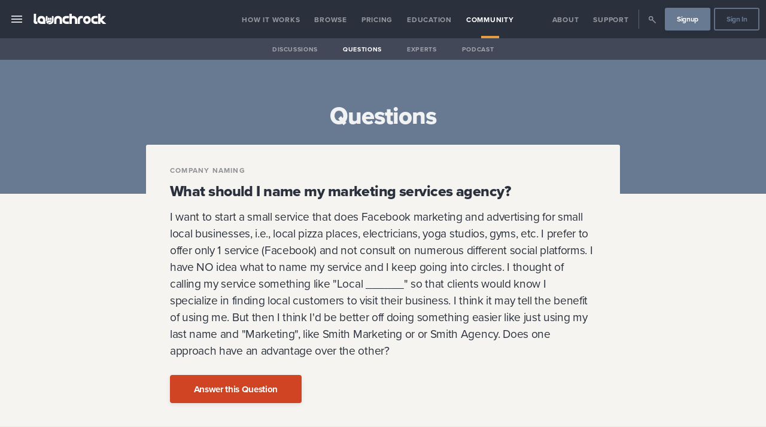

--- FILE ---
content_type: text/html
request_url: https://www.launchrock.com/community/questions/5056/what-should-i-name-my-marketing-services-agency
body_size: 25674
content:
<!DOCTYPE html><html lang="en"><head><meta charSet="utf-8"/><meta http-equiv="x-ua-compatible" content="ie=edge"/><meta name="application-name" content="Launchrock"/><meta name="viewport" content="width=device-width, initial-scale=1, shrink-to-fit=no"/><link data-react-helmet="true" rel="apple-touch-icon" sizes="57x57" href="/metadata/launchrock/apple-touch-icon-57x57.png"/><link data-react-helmet="true" rel="apple-touch-icon" sizes="60x60" href="/metadata/launchrock/apple-touch-icon-60x60.png"/><link data-react-helmet="true" rel="apple-touch-icon" sizes="72x72" href="/metadata/launchrock/apple-touch-icon-72x72.png"/><link data-react-helmet="true" rel="apple-touch-icon" sizes="76x76" href="/metadata/launchrock/apple-touch-icon-76x76.png"/><link data-react-helmet="true" rel="apple-touch-icon" sizes="114x114" href="/metadata/launchrock/apple-touch-icon-114x114.png"/><link data-react-helmet="true" rel="apple-touch-icon" sizes="120x120" href="/metadata/launchrock/apple-touch-icon-120x120.png"/><link data-react-helmet="true" rel="apple-touch-icon" sizes="144x144" href="/metadata/launchrock/apple-touch-icon-144x144.png"/><link data-react-helmet="true" rel="apple-touch-icon" sizes="152x152" href="/metadata/launchrock/apple-touch-icon-152x152.png"/><link data-react-helmet="true" rel="apple-touch-icon" sizes="180x180" href="/metadata/launchrock/apple-touch-icon-180x180.png"/><link data-react-helmet="true" rel="icon" type="image/png" href="/metadata/launchrock//favicon-32x32.png" sizes="32x32"/><link data-react-helmet="true" rel="icon" type="image/png" href="/metadata/launchrock//android-chrome-192x192.png" sizes="192x192"/><link data-react-helmet="true" rel="icon" type="image/png" href="/metadata/launchrock//favicon-96x96.png" sizes="96x96"/><link data-react-helmet="true" rel="icon" type="image/png" href="/metadata/launchrock//favicon-16x16.png" sizes="16x16"/><link data-react-helmet="true" rel="mask-icon" href="/metadata/launchrock/safari-pinned-tab.svg" color="#2B313C"/><link data-react-helmet="true" rel="shortcut icon" href="/metadata/launchrock/favicon.ico"/><link data-react-helmet="true" rel="canonical" href="https:/community/questions/5056/what-should-i-name-my-marketing-services-agency"/><meta data-react-helmet="true" property="fb:app_id" content="1858686837721825"/><meta data-react-helmet="true" name="msapplication-TileColor" content="#000"/><meta data-react-helmet="true" name="msapplication-TileImage" content="/metadata/launchrock//mstile-144x144.png"/><meta data-react-helmet="true" name="msapplication-config" content="/metadata/launchrock//browserconfig.xml"/><meta data-react-helmet="true" name="theme-color" content="#000"/><meta data-react-helmet="true" property="og:image" content="https://s3.amazonaws.com/app-assets.startups.com/launchrock-share-default.jpg"/><meta data-react-helmet="true" property="og:image:width" content="1200"/><meta data-react-helmet="true" property="og:image:height" content="630"/><meta data-react-helmet="true" property="og:image:type" content="image/jpeg"/><meta data-react-helmet="true" name="twitter:site" content="@Launchrock"/><meta data-react-helmet="true" name="twitter:card" content="summary"/><meta data-react-helmet="true" name="twitter:image" content="https://s3.amazonaws.com/app-assets.startups.com/launchrock-share-default.jpg"/><meta data-react-helmet="true" property="og:type" content="website"/><meta data-react-helmet="true" property="og:url" content="https://site.startups.com/community/questions/5056/what-should-i-name-my-marketing-services-agency"/><meta data-react-helmet="true" name="description" content="I want to start a small service that does Facebook marketing and advertising for small local businesses, i.e., local pizza places, electricians, yoga studios, gyms, etc.

I prefer to offer only 1 service (Facebook) and not consult on numerous different social platforms.

I have NO idea what to name my service and I keep going into circles.
I thought of calling my service something like &quot;Local ______&quot; so that clients would know I specialize in finding local customers to visit their business. I think it may tell the benefit of using me.

But then I think I&#x27;d be better off doing something easier like just using my last name and &quot;Marketing&quot;, like Smith Marketing or or Smith Agency.

Does one approach have an advantage over the other?
"/><meta data-react-helmet="true" property="og:description" content="I want to start a small service that does Facebook marketing and advertising for small local businesses, i.e., local pizza places, electricians, yoga studios, gyms, etc.

I prefer to offer only 1 service (Facebook) and not consult on numerous different social platforms.

I have NO idea what to name my service and I keep going into circles.
I thought of calling my service something like &quot;Local ______&quot; so that clients would know I specialize in finding local customers to visit their business. I think it may tell the benefit of using me.

But then I think I&#x27;d be better off doing something easier like just using my last name and &quot;Marketing&quot;, like Smith Marketing or or Smith Agency.

Does one approach have an advantage over the other?
"/><meta data-react-helmet="true" name="twitter:description" content="I want to start a small service that does Facebook marketing and advertising for small local businesses, i.e., local pizza places, electricians, yoga studios, gyms, etc.

I prefer to offer only 1 service (Facebook) and not consult on numerous different social platforms.

I have NO idea what to name my service and I keep going into circles.
I thought of calling my service something like &quot;Local ______&quot; so that clients would know I specialize in finding local customers to visit their business. I think it may tell the benefit of using me.

But then I think I&#x27;d be better off doing something easier like just using my last name and &quot;Marketing&quot;, like Smith Marketing or or Smith Agency.

Does one approach have an advantage over the other?
"/><meta data-react-helmet="true" name="twitter:title" content="What should I name my marketing services agency?"/><meta data-react-helmet="true" property="og:title" content="What should I name my marketing services agency?"/><meta data-react-helmet="true" name="twitter:image:alt" content="What should I name my marketing services agency?"/><title data-react-helmet="true">What should I name my marketing services agency? | Startups.com</title><style data-emotion-css="1ljw9dq 1qs3k1g omz2fg 4u9khj px1rak 1o44mwz kp7sp0 16f9hsk 2msheu 1ro9jfa 113y9qj 135eif0 1hmni0f 7bmy5z khyscz 9zap20 1fz25bn tgp0uw 97iizx qb7a70 12own1p x7xzkp le8v is10ja ifv34q 1ee0hlw 1hq1d9p 1jcfktl 4nb6u9 lccbko qhu7iz 9vd5ud b42m6f mt1nf3 1prutf0 9pc85e 1651th4 1lgiqu5 7aldfw jhvljo 95d5zi 1pgotnx qowik2 12hezw9 l73eee bk3ptw scj6nr 7uikf0 1tkobna 1lsey6u 1wmhrqq sc9o7p sywhhj s3qppn ebqamc 1lne8c2 1fcqaem animation-afala8 39j81q 1u22vdb 12kkxa0 1joxfnz 1k1b09n 10kro9y 1556p17 1qp26h 1p83c5o 1lqgqjd 1atfvmi 1odeesm 10f5yx1 14at543 1pgpkui 1na7e8g 1e6dwg 15nmodc r17y4z 1f27pv6 1cuhgrw 1eu1s2p 1p7ijto f86xsp 1k6hcgw 1esv9w4 1kxv2e5 gfyux7 80fmos 1q2o9td 10qnpbr ocxy34 kw0b49 feata6 2a0jb6 16qd0xh by7lus 1pvpkby 1naqpy7 1tc7op9 vcbz2l yx4v4o 12lgzpv 1x9xkco e9ute8 gj2ceu icf916 1elzu8r 1dheilu x1hy5s g1etji 1g094o7 sjv0vo y8507s 1g03yj7 94teh3 1rfjwa5 59yt9c 8az7hz 1iv154a 1lg0uez">.sco-1ljw9dq{color:#ffffffff;font-size:16px;height:4em;}.sco-1qs3k1g{position:fixed;top:0;width:100%;z-index:100;min-height:4em;}.sco-omz2fg{-webkit-align-items:stretch;-webkit-box-align:stretch;-ms-flex-align:stretch;align-items:stretch;line-height:1;display:-webkit-box;display:-webkit-flex;display:-ms-flexbox;display:flex;width:100%;min-height:4em;background-color:#2a313dff;}.sco-4u9khj{box-sizing:border-box;display:-webkit-box;display:-webkit-flex;display:-ms-flexbox;display:flex;-webkit-flex:1;-ms-flex:1;flex:1;-webkit-align-items:center;-webkit-box-align:center;-ms-flex-align:center;align-items:center;}@media (max-width: 900px){.sco-4u9khj{display:-webkit-box;display:-webkit-flex;display:-ms-flexbox;display:flex;-webkit-box-pack:justify;-webkit-justify-content:space-between;justify-content:space-between;padding:0;}}.sco-px1rak{color:inherit;cursor:pointer;-webkit-text-decoration:none;text-decoration:none;-webkit-align-items:center;-webkit-box-align:center;-ms-flex-align:center;align-items:center;-webkit-align-self:stretch;-ms-flex-item-align:stretch;-ms-grid-row-align:stretch;align-self:stretch;cursor:pointer;display:-webkit-box;display:-webkit-flex;display:-ms-flexbox;display:flex;-webkit-box-pack:center;-ms-flex-pack:center;-webkit-justify-content:center;justify-content:center;font-size:1.5em;padding:0 1rem;opacity:0.8;}.sco-px1rak:hover{cursor:pointer;}.sco-px1rak:hover{opacity:1;}@media (max-width: 900px){.sco-px1rak{-webkit-flex-basis:7rem;-ms-flex-preferred-size:7rem;flex-basis:7rem;padding-left:1.6rem;-webkit-box-pack:start;-ms-flex-pack:start;-webkit-justify-content:flex-start;justify-content:flex-start;}}.sco-1o44mwz{display:inline-block;text-align:center;height:1em;max-width:1em;}.sco-1o44mwz svg{display:inline-block;}.sco-1o44mwz svg *{fill:#ffffffff;}.sco-1o44mwz svg{height:1em;max-width:1em;}.sco-kp7sp0{color:inherit;cursor:pointer;-webkit-text-decoration:none;text-decoration:none;display:block;}.sco-kp7sp0:hover{cursor:pointer;}.sco-kp7sp0:first-child{padding-left:1em;}.sco-16f9hsk{display:inline-block;line-height:0;vertical-align:middle;font-size:18px;fill:#ffffffff;border-color:#2a313dff;background:transparent;border-radius:0.35em;padding:0.9em 1.1em 0.7em;}.sco-16f9hsk svg{height:1em;}.sco-16f9hsk svg *:not([class='protected']){fill:#ffffffff!important;}.sco-16f9hsk svg *:not([class='protected']){fill:#ffffffff;}.sco-2msheu{display:-webkit-box;display:-webkit-flex;display:-ms-flexbox;display:flex;-webkit-flex-direction:row;-ms-flex-direction:row;flex-direction:row;-webkit-flex-basis:7rem;-ms-flex-preferred-size:7rem;flex-basis:7rem;-webkit-box-pack:end;-ms-flex-pack:end;-webkit-justify-content:flex-end;justify-content:flex-end;padding-right:.8rem;}.sco-1ro9jfa{display:none;}@media (max-width: 900px){.sco-1ro9jfa{display:-webkit-box;display:-webkit-flex;display:-ms-flexbox;display:flex;-webkit-box-pack:center;-ms-flex-pack:center;-webkit-justify-content:center;justify-content:center;-webkit-align-items:center;-webkit-box-align:center;-ms-flex-align:center;align-items:center;}}.sco-113y9qj{color:inherit;cursor:pointer;-webkit-text-decoration:none;text-decoration:none;-webkit-align-items:center;-webkit-box-align:center;-ms-flex-align:center;align-items:center;-webkit-align-self:stretch;-ms-flex-item-align:stretch;-ms-grid-row-align:stretch;align-self:stretch;cursor:pointer;display:-webkit-box;display:-webkit-flex;display:-ms-flexbox;display:flex;-webkit-box-pack:center;-ms-flex-pack:center;-webkit-justify-content:center;justify-content:center;font-size:1.5em;padding:0 1rem;opacity:0.8;}.sco-113y9qj:hover{cursor:pointer;}.sco-113y9qj:hover{opacity:1;}.sco-135eif0{display:inline-block;text-align:center;height:54px;max-width:54px;}.sco-135eif0 svg{display:inline-block;}.sco-135eif0 svg *{fill:#687992ff;}.sco-135eif0 svg{height:54px;max-width:54px;}.sco-1hmni0f{box-sizing:border-box;display:-webkit-box;display:-webkit-flex;display:-ms-flexbox;display:flex;-webkit-flex:1;-ms-flex:1;flex:1;-webkit-align-items:stretch;-webkit-box-align:stretch;-ms-flex-align:stretch;align-items:stretch;}@media (max-width: 900px){.sco-1hmni0f{display:-webkit-box;display:-webkit-flex;display:-ms-flexbox;display:flex;-webkit-box-pack:justify;-webkit-justify-content:space-between;justify-content:space-between;padding:0;}}@media (max-width: 900px){.sco-1hmni0f{display:none;}}.sco-7bmy5z{-webkit-align-items:stretch;-webkit-box-align:stretch;-ms-flex-align:stretch;align-items:stretch;display:-webkit-box;display:-webkit-flex;display:-ms-flexbox;display:flex;padding:0 0.5em;width:100%;white-space:nowrap;-webkit-box-pack:center;-ms-flex-pack:center;-webkit-justify-content:center;justify-content:center;color:#ffffffff;font-size:16px;}.sco-khyscz{-webkit-align-items:stretch;-webkit-box-align:stretch;-ms-flex-align:stretch;align-items:stretch;-webkit-box-pack:center;-ms-flex-pack:center;-webkit-justify-content:center;justify-content:center;display:-webkit-box;display:-webkit-flex;display:-ms-flexbox;display:flex;min-height:1.5em;text-align:center;vertical-align:middle;color:#ffffffff;}.sco-9zap20{-webkit-align-items:stretch;-webkit-box-align:stretch;-ms-flex-align:stretch;align-items:stretch;-webkit-align-content:center;-ms-flex-line-pack:center;align-content:center;display:-webkit-box;display:-webkit-flex;display:-ms-flexbox;display:flex;font-size:0.75em;opacity:0.5;position:relative;-webkit-transition:all 150ms ease-in-out;transition:all 150ms ease-in-out;}.sco-9zap20 a{display:-webkit-box;display:-webkit-flex;display:-ms-flexbox;display:flex;-webkit-align-items:center;-webkit-box-align:center;-ms-flex-align:center;align-items:center;font-weight:bold;line-height:1;padding:0.125em 1em 0;width:100%;}.sco-9zap20::after{bottom:0;content:'';height:0.33em;left:0;margin:0 auto;opacity:0;position:absolute;right:0;width:2.5em;}.sco-9zap20:hover{opacity:1;}.sco-9zap20::after{background-color:#e59d44ff;}.sco-9zap20 a{letter-spacing:0.0625em;text-transform:uppercase;}.sco-1fz25bn{color:inherit;cursor:pointer;-webkit-text-decoration:none;text-decoration:none;}.sco-1fz25bn:hover{cursor:pointer;}.sco-tgp0uw{-webkit-align-items:stretch;-webkit-box-align:stretch;-ms-flex-align:stretch;align-items:stretch;-webkit-align-content:center;-ms-flex-line-pack:center;align-content:center;display:-webkit-box;display:-webkit-flex;display:-ms-flexbox;display:flex;font-size:0.75em;opacity:0.5;position:relative;-webkit-transition:all 150ms ease-in-out;transition:all 150ms ease-in-out;opacity:1;}.sco-tgp0uw a{display:-webkit-box;display:-webkit-flex;display:-ms-flexbox;display:flex;-webkit-align-items:center;-webkit-box-align:center;-ms-flex-align:center;align-items:center;font-weight:bold;line-height:1;padding:0.125em 1em 0;width:100%;}.sco-tgp0uw::after{bottom:0;content:'';height:0.33em;left:0;margin:0 auto;opacity:0;position:absolute;right:0;width:2.5em;}.sco-tgp0uw:hover{opacity:1;}.sco-tgp0uw::after{opacity:1;}.sco-tgp0uw::after{background-color:#e59d44ff;}.sco-tgp0uw a{letter-spacing:0.0625em;text-transform:uppercase;}.sco-97iizx{-webkit-align-items:stretch;-webkit-box-align:stretch;-ms-flex-align:stretch;align-items:stretch;display:-webkit-box;display:-webkit-flex;display:-ms-flexbox;display:flex;padding:0 0.5em;width:100%;white-space:nowrap;-webkit-box-pack:end;-ms-flex-pack:end;-webkit-justify-content:flex-end;justify-content:flex-end;color:#ffffffff;font-size:16px;}.sco-qb7a70{width:1.5em;}.sco-12own1p{display:-webkit-box;display:-webkit-flex;display:-ms-flexbox;display:flex;-webkit-align-items:center;-webkit-box-align:center;-ms-flex-align:center;align-items:center;border-color:#ffffffff;}.sco-12own1p span{border-right:0.05em solid;display:block;height:2em;margin:0 0.25em;opacity:0.25;}.sco-x7xzkp{-webkit-align-items:stretch;-webkit-box-align:stretch;-ms-flex-align:stretch;align-items:stretch;-webkit-align-content:center;-ms-flex-line-pack:center;align-content:center;display:-webkit-box;display:-webkit-flex;display:-ms-flexbox;display:flex;font-size:0.75em;opacity:0.5;position:relative;-webkit-transition:all 150ms ease-in-out;transition:all 150ms ease-in-out;}.sco-x7xzkp a{display:-webkit-box;display:-webkit-flex;display:-ms-flexbox;display:flex;-webkit-align-items:center;-webkit-box-align:center;-ms-flex-align:center;align-items:center;font-weight:bold;line-height:1;padding:0.125em 1em 0;width:100%;}.sco-x7xzkp::after{bottom:0;content:'';height:0.33em;left:0;margin:0 auto;opacity:0;position:absolute;right:0;width:2.5em;}.sco-x7xzkp:hover{opacity:1;}.sco-x7xzkp a div{font-size:1.5em;}.sco-x7xzkp::after{background-color:#e59d44ff;}.sco-x7xzkp a{letter-spacing:0.0625em;text-transform:uppercase;}.sco-le8v{-webkit-align-items:center;-webkit-box-align:center;-ms-flex-align:center;align-items:center;display:-webkit-box;display:-webkit-flex;display:-ms-flexbox;display:flex;font-size:0.75em;padding:0 0.25em;}.sco-is10ja{color:inherit;cursor:pointer;-webkit-text-decoration:none;text-decoration:none;-webkit-font-smoothing:antialiased;-moz-osx-font-smoothing:grayscale;-webkit-appearance:none;-moz-appearance:none;-ms-appearance:none;appearance:none;background-color:transparent;border-radius:0.25em;border-style:solid;border-width:0.1em;cursor:pointer;display:inline-block;font-family:'Proxima Nova','proxima-nova','Helvetica','Arial';font-size:16px;font-weight:bold;line-height:1;margin:0;padding:0;overflow:visible;outline:0;text-align:center;-webkit-text-decoration:none;text-decoration:none;-webkit-transition:all 100ms ease-out;transition:all 100ms ease-out;-webkit-user-select:none;-moz-user-select:none;-ms-user-select:none;user-select:none;background-color:#687992ff;border-color:#687992ff;box-shadow:0 2px 6px #1d181f1a;color:#ffffffff;text-shadow:0 1px 0 #1d181f1a;font-size:1em;border-width:0.2em;border-radius:0.25em;padding-left:1.5em;padding-right:1.5em;width:auto;}.sco-is10ja:hover{cursor:pointer;}.sco-is10ja:disabled{box-shadow:none!important;cursor:not-allowed!important;opacity:0.5;}.sco-is10ja:disabled:hover{box-shadow:none!important;-webkit-transform:none;-moz-transform:none;-ms-transform:none;transform:none;}.sco-is10ja:focus{-webkit-appearance:none;-moz-appearance:none;-ms-appearance:none;appearance:none;outline:0;}.sco-is10ja:hover{-webkit-transform:translateY(-1px);-moz-transform:translateY(-1px);-ms-transform:translateY(-1px);transform:translateY(-1px);}.sco-is10ja:active{-webkit-transform:translateY(0);-moz-transform:translateY(0);-ms-transform:translateY(0);transform:translateY(0);}.sco-is10ja svg *{fill:#ffffffff!important;}.sco-is10ja:active{background-color:hsl(215.70000000000005, 16.8%, 39.2%);border-color:hsl(215.70000000000005, 16.8%, 39.2%);}.sco-is10ja:focus{background-color:hsl(215.70000000000005, 16.8%, 58.8%);border-color:hsl(215.70000000000005, 16.8%, 58.8%);}.sco-is10ja:hover{background-color:hsl(215.70000000000005, 16.8%, 58.8%);border-color:hsl(215.70000000000005, 16.8%, 58.8%);color:#ffffffff;}.sco-is10ja:hover svg *{fill:#ffffffff!important;}.sco-ifv34q{box-sizing:border-box;display:-webkit-box;display:-webkit-flex;display:-ms-flexbox;display:flex;-webkit-box-pack:center;-ms-flex-pack:center;-webkit-justify-content:center;justify-content:center;-webkit-align-items:center;-webkit-box-align:center;-ms-flex-align:center;align-items:center;font-size:1em;padding-top:0.05em;min-height:2.75em;}.sco-1ee0hlw{color:inherit;cursor:pointer;-webkit-text-decoration:none;text-decoration:none;-webkit-font-smoothing:antialiased;-moz-osx-font-smoothing:grayscale;-webkit-appearance:none;-moz-appearance:none;-ms-appearance:none;appearance:none;background-color:transparent;border-radius:0.25em;border-style:solid;border-width:0.1em;cursor:pointer;display:inline-block;font-family:'Proxima Nova','proxima-nova','Helvetica','Arial';font-size:16px;font-weight:bold;line-height:1;margin:0;padding:0;overflow:visible;outline:0;text-align:center;-webkit-text-decoration:none;text-decoration:none;-webkit-transition:all 100ms ease-out;transition:all 100ms ease-out;-webkit-user-select:none;-moz-user-select:none;-ms-user-select:none;user-select:none;border-color:rgba(104, 121, 146, 0.9);color:#687992ff;font-size:1em;border-width:0.2em;border-radius:0.25em;padding-left:1.5em;padding-right:1.5em;width:auto;}.sco-1ee0hlw:hover{cursor:pointer;}.sco-1ee0hlw:disabled{box-shadow:none!important;cursor:not-allowed!important;opacity:0.5;}.sco-1ee0hlw:disabled:hover{box-shadow:none!important;-webkit-transform:none;-moz-transform:none;-ms-transform:none;transform:none;}.sco-1ee0hlw:focus{-webkit-appearance:none;-moz-appearance:none;-ms-appearance:none;appearance:none;outline:0;}.sco-1ee0hlw:hover{-webkit-transform:translateY(-1px);-moz-transform:translateY(-1px);-ms-transform:translateY(-1px);transform:translateY(-1px);}.sco-1ee0hlw:active{-webkit-transform:translateY(0);-moz-transform:translateY(0);-ms-transform:translateY(0);transform:translateY(0);}.sco-1ee0hlw svg *{fill:#687992ff!important;}.sco-1ee0hlw:active,.sco-1ee0hlw.buttonStatus_active{background-color:hsl(215.70000000000005, 16.8%, 0%);border-color:hsl(215.70000000000005, 16.8%, 0%);color:#ffffffff;}.sco-1ee0hlw:active svg *,.sco-1ee0hlw.buttonStatus_active svg *{fill:#ffffffff!important;}.sco-1ee0hlw:focus,.sco-1ee0hlw.buttonStatus_focus{border-color:#687992ff;color:#687992ff;}.sco-1ee0hlw:focus svg *,.sco-1ee0hlw.buttonStatus_focus svg *{fill:#687992ff!important;}.sco-1ee0hlw:hover,.sco-1ee0hlw.buttonStatus_hover{background-color:#687992ff;border-color:#687992ff;color:#ffffffff;}.sco-1ee0hlw:hover svg *,.sco-1ee0hlw.buttonStatus_hover svg *{fill:#ffffffff!important;}.sco-1hq1d9p{-webkit-align-items:stretch;-webkit-box-align:stretch;-ms-flex-align:stretch;align-items:stretch;display:-webkit-box;display:-webkit-flex;display:-ms-flexbox;display:flex;height:2.25em;margin-bottom:-2.25em;background-color:#1d181f80;}@media (max-width: 900px){.sco-1hq1d9p{display:none;}}.sco-1jcfktl{-webkit-align-items:stretch;-webkit-box-align:stretch;-ms-flex-align:stretch;align-items:stretch;display:-webkit-box;display:-webkit-flex;display:-ms-flexbox;display:flex;padding:0 0.5em;width:100%;white-space:nowrap;-webkit-box-pack:center;-ms-flex-pack:center;-webkit-justify-content:center;justify-content:center;color:#ffffffff;font-size:14px;}.sco-4nb6u9{-webkit-align-items:stretch;-webkit-box-align:stretch;-ms-flex-align:stretch;align-items:stretch;-webkit-align-content:center;-ms-flex-line-pack:center;align-content:center;display:-webkit-box;display:-webkit-flex;display:-ms-flexbox;display:flex;font-size:0.75em;opacity:0.5;position:relative;-webkit-transition:all 150ms ease-in-out;transition:all 150ms ease-in-out;}.sco-4nb6u9 a{display:-webkit-box;display:-webkit-flex;display:-ms-flexbox;display:flex;-webkit-align-items:center;-webkit-box-align:center;-ms-flex-align:center;align-items:center;font-weight:bold;line-height:1;padding:0.125em 1em 0;width:100%;}.sco-4nb6u9::after{bottom:0;content:'';height:0.33em;left:0;margin:0 auto;opacity:0;position:absolute;right:0;width:2.5em;}.sco-4nb6u9:hover{opacity:1;}.sco-4nb6u9 a{letter-spacing:0.0625em;text-transform:uppercase;}.sco-lccbko{-webkit-align-items:stretch;-webkit-box-align:stretch;-ms-flex-align:stretch;align-items:stretch;-webkit-align-content:center;-ms-flex-line-pack:center;align-content:center;display:-webkit-box;display:-webkit-flex;display:-ms-flexbox;display:flex;font-size:0.75em;opacity:0.5;position:relative;-webkit-transition:all 150ms ease-in-out;transition:all 150ms ease-in-out;opacity:1;}.sco-lccbko a{display:-webkit-box;display:-webkit-flex;display:-ms-flexbox;display:flex;-webkit-align-items:center;-webkit-box-align:center;-ms-flex-align:center;align-items:center;font-weight:bold;line-height:1;padding:0.125em 1em 0;width:100%;}.sco-lccbko::after{bottom:0;content:'';height:0.33em;left:0;margin:0 auto;opacity:0;position:absolute;right:0;width:2.5em;}.sco-lccbko:hover{opacity:1;}.sco-lccbko::after{opacity:1;}.sco-lccbko a{letter-spacing:0.0625em;text-transform:uppercase;}.sco-qhu7iz{background-repeat:no-repeat;-webkit-background-position:50% 50%;background-position:50% 50%;background-repeat:no-repeat;-webkit-background-size:contain;background-size:contain;margin:0 auto;width:100%;border-radius:0px;color:#fffffff2;background-color:#2a313dff;text-align:inherit;left:-20em;top:4em;bottom:0;overflow-y:auto;position:fixed;width:20em;z-index:1000;-webkit-transition:all 150ms ease-in-out;transition:all 150ms ease-in-out;}.sco-qhu7iz iframe{border-radius:3px;}.sco-qhu7iz::-webkit-scrollbar{width:10px;}.sco-qhu7iz::-webkit-scrollbar-track{background:#9da6abff;}.sco-qhu7iz::-webkit-scrollbar-thumb{background:#687992ff;}.sco-qhu7iz::-webkit-scrollbar-thumb:hover{background:#687992ff;}.sco-9vd5ud{width:100%;}.sco-b42m6f{background-color:#2a313dff;color:#ffffffff;border-radius:0.1875em;box-shadow:0 1px 3px #1d181f26;}.sco-mt1nf3{display:block;font-size:inherit;font-size:undefined;}.sco-mt1nf3:first-child{border-radius:0.1875em;}.sco-mt1nf3:last-child{border-radius:0.1875em;}.sco-mt1nf3:hover{font-weight:600;background-color:#404c5d;}.sco-1prutf0{color:inherit;cursor:pointer;-webkit-text-decoration:none;text-decoration:none;color:inherit;display:block;opacity:0.8;padding:1em;position:relative;-webkit-transition:all 150ms ease-in-out;transition:all 150ms ease-in-out;}.sco-1prutf0:hover{cursor:pointer;}.sco-9pc85e{color:inherit;font-family:'Proxima Nova','proxima-nova','Helvetica','Arial';font-size:1.125em;line-height:1.55;padding:0.5em 0 0.5em;text-align:inherit;color:inherit;font-size:16.8px;line-height:1.5;font-weight:400;}.sco-9pc85e:first-child{padding-top:0;}.sco-9pc85e:last-child{padding-bottom:0;}.sco-9pc85e strong{font-weight:bold;}@media ( max-width: 1200px ){.sco-9pc85e{font-size:16.38px;}}@media ( max-width: 900px ){.sco-9pc85e{font-size:15.959999999999999px;}}@media ( max-width: 600px ){.sco-9pc85e{font-size:15.540000000000001px;}}@media ( max-width: 400px ){.sco-9pc85e{font-size:15.120000000000001px;}}.sco-1651th4{-webkit-align-items:center;-webkit-box-align:center;-ms-flex-align:center;align-items:center;}.sco-1651th4 span{border-bottom:1px solid #9da6ab80;display:block;opacity:0.25;}.sco-1lgiqu5{color:inherit;cursor:pointer;-webkit-text-decoration:none;text-decoration:none;color:inherit;display:block;opacity:0.8;padding:1em;position:relative;-webkit-transition:all 150ms ease-in-out;transition:all 150ms ease-in-out;margin-top:0.75em;padding:0.5em 1em;}.sco-1lgiqu5:hover{cursor:pointer;}.sco-7aldfw{color:inherit;cursor:pointer;-webkit-text-decoration:none;text-decoration:none;display:inline-block;font-weight:800;letter-spacing:0.1em;opacity:0.4;padding:0.1em 0;-webkit-text-decoration:none;text-decoration:none;text-transform:uppercase;color:#ffffffff;font-size:0.8em;opacity:1;}.sco-7aldfw:hover{cursor:pointer;}.sco-7aldfw[href]:hover{opacity:1;}.sco-jhvljo{display:block;font-size:inherit;font-size:undefined;}.sco-jhvljo:first-child{border-radius:0.1875em;}.sco-jhvljo:last-child{border-radius:0.1875em;}.sco-jhvljo:hover{font-weight:600;background-color:#404c5d;}.sco-jhvljo:hover{font-weight:inherit;background-color:inherit;}.sco-95d5zi{color:inherit;cursor:pointer;-webkit-text-decoration:none;text-decoration:none;color:inherit;display:block;opacity:0.8;padding:1em;position:relative;-webkit-transition:all 150ms ease-in-out;transition:all 150ms ease-in-out;padding:0.5em 1em;}.sco-95d5zi:hover{cursor:pointer;}.sco-1pgotnx{color:inherit;cursor:pointer;-webkit-text-decoration:none;text-decoration:none;color:inherit;display:block;opacity:0.8;padding:1em;position:relative;-webkit-transition:all 150ms ease-in-out;transition:all 150ms ease-in-out;padding:0.5em 1em;background-color:#404c5d;font-weight:bold;opacity:1;}.sco-1pgotnx:hover{cursor:pointer;}.sco-qowik2{background-color:transparent;-webkit-background-size:cover;background-size:cover;-webkit-background-position:50% 50%;background-position:50% 50%;background-repeat:no-repeat;border-top:1px solid transparent;border-bottom:1px solid transparent;background-color:#687992ff;color:#ffffffe6;}.sco-12hezw9{margin:0 auto;padding:0;width:100%;padding:72px 0;}@media (max-width: 1200px){.sco-12hezw9{padding:48px 0;}}@media (max-width: 600px){.sco-12hezw9{padding:36px 0;}}.sco-l73eee{background-repeat:no-repeat;-webkit-background-position:50% 50%;background-position:50% 50%;background-repeat:no-repeat;-webkit-background-size:contain;background-size:contain;margin:0 auto;width:100%;border-radius:0.1875em;width:95%;max-width:1170px;width:95%;margin:28px auto;text-align:inherit;}.sco-l73eee iframe{border-radius:3px;}@media (min-width: 1170px){.sco-l73eee{min-width:1170px;}}.sco-bk3ptw{font-family:'Proxima Nova','proxima-nova','Helvetica','Arial';font-weight:800;margin:0;line-height:1.2;padding-bottom:0.25em;padding-left:0;padding-right:0;padding-top:1em;letter-spacing:-0.0225em;line-height:1.2;color:inherit;font-size:40px;text-align:center;font-weight:800;}.sco-bk3ptw:first-child{padding-top:0.125em;}.sco-bk3ptw:last-child{padding-bottom:0.125em;}.sco-bk3ptw strong{font-weight:900;}.sco-bk3ptw small{font-family:'Proxima Nova','proxima-nova','Helvetica','Arial';font-size:1em;font-weight:normal;}@media ( max-width: 1200px ){.sco-bk3ptw{font-size:36.147515625px;}}@media ( max-width: 900px ){.sco-bk3ptw{font-size:32.58024999999999px;}}@media ( max-width: 600px ){.sco-bk3ptw{font-size:29.283765625000004px;}}@media ( max-width: 400px ){.sco-bk3ptw{font-size:26.244000000000007px;}}.sco-scj6nr{background-color:transparent;-webkit-background-size:cover;background-size:cover;-webkit-background-position:50% 50%;background-position:50% 50%;background-repeat:no-repeat;border-top:1px solid transparent;border-bottom:1px solid transparent;background-color:#f6f4f0ff;color:#2a313de6;}.sco-7uikf0{margin:0 auto;padding:0;width:100%;}.sco-1tkobna{background-repeat:no-repeat;-webkit-background-position:50% 50%;background-position:50% 50%;background-repeat:no-repeat;-webkit-background-size:contain;background-size:contain;margin:0 auto;width:100%;border-radius:0.1875em;max-width:792px;width:100%;text-align:inherit;}.sco-1tkobna iframe{border-radius:3px;}@media (min-width: 990px){.sco-1tkobna{min-width:792px;}}.sco-1lsey6u{padding:1px 0;z-index:100;}.sco-1wmhrqq{margin-top:-84px;margin-bottom:NaNpx;}.sco-sc9o7p{background-repeat:no-repeat;-webkit-background-position:50% 50%;background-position:50% 50%;background-repeat:no-repeat;-webkit-background-size:contain;background-size:contain;margin:0 auto;width:100%;border-radius:0.1875em;padding:8px;color:#1d181fcc;background-color:#f6f4f0ff;text-align:inherit;}.sco-sc9o7p iframe{border-radius:3px;}.sco-sywhhj{padding:1.5em 2em;}.sco-s3qppn{color:#2a313dff;padding:0.33em 0;}.sco-ebqamc{color:inherit;cursor:pointer;-webkit-text-decoration:none;text-decoration:none;display:block;color:inherit;font-size:0.75em;font-weight:bold;letter-spacing:0.1em;opacity:0.5;-webkit-text-decoration:none;text-decoration:none;text-transform:uppercase;}.sco-ebqamc:hover{cursor:pointer;}.sco-ebqamc:hover{opacity:1;}.sco-1lne8c2{font-family:'Proxima Nova','proxima-nova','Helvetica','Arial';font-weight:800;margin:0;line-height:1.2;padding-bottom:0.25em;padding-left:0;padding-right:0;padding-top:1em;letter-spacing:-0.0225em;line-height:1.2;color:inherit;font-size:25px;text-align:inherit;font-weight:800;}.sco-1lne8c2:first-child{padding-top:0.125em;}.sco-1lne8c2:last-child{padding-bottom:0.125em;}.sco-1lne8c2 strong{font-weight:900;}.sco-1lne8c2 small{font-family:'Proxima Nova','proxima-nova','Helvetica','Arial';font-size:1em;font-weight:normal;}@media ( max-width: 1200px ){.sco-1lne8c2{font-size:23.765625px;}}@media ( max-width: 900px ){.sco-1lne8c2{font-size:22.5625px;}}@media ( max-width: 600px ){.sco-1lne8c2{font-size:21.390625000000004px;}}@media ( max-width: 400px ){.sco-1lne8c2{font-size:20.25px;}}.sco-1fcqaem{color:inherit;cursor:pointer;-webkit-text-decoration:none;text-decoration:none;color:#2a313dff;-webkit-text-decoration:none;text-decoration:none;}.sco-1fcqaem:hover{cursor:pointer;}@-webkit-keyframes animation-afala8{0%{opacity:0.1;}50%{opacity:0.15;}100%{opacity:0.1;}}@keyframes animation-afala8{0%{opacity:0.1;}50%{opacity:0.15;}100%{opacity:0.1;}}.sco-39j81q{color:inherit;font-family:'Proxima Nova','proxima-nova','Helvetica','Arial';font-size:1.125em;line-height:1.55;padding:0.5em 0 0.5em;text-align:inherit;color:inherit;font-size:19.2px;line-height:1.5;font-weight:400;}.sco-39j81q:first-child{padding-top:0;}.sco-39j81q:last-child{padding-bottom:0;}.sco-39j81q strong{font-weight:bold;}@media ( max-width: 1200px ){.sco-39j81q{font-size:18.252px;}}@media ( max-width: 900px ){.sco-39j81q{font-size:17.328px;}}@media ( max-width: 600px ){.sco-39j81q{font-size:16.428px;}}@media ( max-width: 400px ){.sco-39j81q{font-size:15.552px;}}.sco-1u22vdb{color:inherit;cursor:pointer;-webkit-text-decoration:none;text-decoration:none;-webkit-font-smoothing:antialiased;-moz-osx-font-smoothing:grayscale;-webkit-appearance:none;-moz-appearance:none;-ms-appearance:none;appearance:none;background-color:transparent;border-radius:0.25em;border-style:solid;border-width:0.1em;cursor:pointer;display:inline-block;font-family:'Proxima Nova','proxima-nova','Helvetica','Arial';font-size:16px;font-weight:bold;line-height:1;margin:0;padding:0;overflow:visible;outline:0;text-align:center;-webkit-text-decoration:none;text-decoration:none;-webkit-transition:all 100ms ease-out;transition:all 100ms ease-out;-webkit-user-select:none;-moz-user-select:none;-ms-user-select:none;user-select:none;background-color:#D14423ff;border-color:#D14423ff;box-shadow:0 2px 6px #1d181f1a;color:#ffffffff;text-shadow:0 1px 0 #1d181f1a;font-size:15.2px;border-radius:0.25em;padding-left:2.5em;padding-right:2.5em;width:auto;}.sco-1u22vdb:hover{cursor:pointer;}.sco-1u22vdb:disabled{box-shadow:none!important;cursor:not-allowed!important;opacity:0.5;}.sco-1u22vdb:disabled:hover{box-shadow:none!important;-webkit-transform:none;-moz-transform:none;-ms-transform:none;transform:none;}.sco-1u22vdb:focus{-webkit-appearance:none;-moz-appearance:none;-ms-appearance:none;appearance:none;outline:0;}.sco-1u22vdb:hover{-webkit-transform:translateY(-1px);-moz-transform:translateY(-1px);-ms-transform:translateY(-1px);transform:translateY(-1px);}.sco-1u22vdb:active{-webkit-transform:translateY(0);-moz-transform:translateY(0);-ms-transform:translateY(0);transform:translateY(0);}.sco-1u22vdb svg *{fill:#ffffffff!important;}.sco-1u22vdb:active{background-color:hsl(11.399999999999977, 71.3%, 38.3%);border-color:hsl(11.399999999999977, 71.3%, 38.3%);}.sco-1u22vdb:focus{background-color:hsl(11.399999999999977, 71.3%, 57.4%);border-color:hsl(11.399999999999977, 71.3%, 57.4%);}.sco-1u22vdb:hover{background-color:hsl(11.399999999999977, 71.3%, 57.4%);border-color:hsl(11.399999999999977, 71.3%, 57.4%);color:#ffffffff;}.sco-1u22vdb:hover svg *{fill:#ffffffff!important;}.sco-1u22vdb:active{box-shadow:inset 0 0 16px #1d181f33;}.sco-12kkxa0{box-sizing:border-box;display:-webkit-box;display:-webkit-flex;display:-ms-flexbox;display:flex;-webkit-box-pack:center;-ms-flex-pack:center;-webkit-justify-content:center;justify-content:center;-webkit-align-items:center;-webkit-box-align:center;-ms-flex-align:center;align-items:center;font-size:1em;padding-top:0.05em;min-height:44px;}.sco-1joxfnz{background-color:transparent;-webkit-background-size:cover;background-size:cover;-webkit-background-position:50% 50%;background-position:50% 50%;background-repeat:no-repeat;border-top:1px solid transparent;border-bottom:1px solid transparent;background-color:#eae9e2ff;color:#2a313de6;}.sco-1k1b09n{margin:0 auto;padding:0;width:100%;padding:19.200000000000003px 0;}@media (max-width: 1200px){.sco-1k1b09n{padding:12.8px 0;}}@media (max-width: 600px){.sco-1k1b09n{padding:9.600000000000001px 0;}}.sco-10kro9y{background-repeat:no-repeat;-webkit-background-position:50% 50%;background-position:50% 50%;background-repeat:no-repeat;-webkit-background-size:contain;background-size:contain;margin:0 auto;width:100%;border-radius:0.1875em;max-width:704px;width:100%;margin:10px auto;text-align:inherit;}.sco-10kro9y iframe{border-radius:3px;}@media (min-width: 880px){.sco-10kro9y{min-width:704px;}}.sco-1556p17{background-repeat:no-repeat;-webkit-background-position:50% 50%;background-position:50% 50%;background-repeat:no-repeat;-webkit-background-size:contain;background-size:contain;margin:0 auto;width:100%;border-radius:0.1875em;margin:14px auto;text-align:inherit;}.sco-1556p17 iframe{border-radius:3px;}.sco-1qp26h{color:inherit;cursor:pointer;-webkit-text-decoration:none;text-decoration:none;border-radius:0.25em;display:inline-block;font-weight:bold;line-height:1;background-color:#687992ff;color:#ffffffff;font-size:14px;}.sco-1qp26h:hover{cursor:pointer;}.sco-1p83c5o{display:inline-block;padding:0.6em 0.8em;}.sco-1lqgqjd{display:inline-block;padding:0.6em 0.8em;background-color:#ffffff1a;}.sco-1atfvmi{color:inherit;cursor:pointer;-webkit-text-decoration:none;text-decoration:none;display:inline-block;font-weight:800;letter-spacing:0.1em;opacity:0.4;padding:0.1em 0;-webkit-text-decoration:none;text-decoration:none;text-transform:uppercase;color:inherit;font-size:0.8em;}.sco-1atfvmi:hover{cursor:pointer;}.sco-1atfvmi[href]:hover{opacity:1;}.sco-1odeesm{background-repeat:no-repeat;-webkit-background-position:50% 50%;background-position:50% 50%;background-repeat:no-repeat;-webkit-background-size:contain;background-size:contain;margin:0 auto;width:100%;border-radius:0.1875em;padding:14px;margin:14px auto;color:#1d181fcc;background-color:#ffffffff;box-shadow:0 1px 3px #1d181f26;text-align:inherit;}.sco-1odeesm iframe{border-radius:3px;}.sco-10f5yx1{padding:1em 0 2em;}.sco-14at543{padding:0 0.5em;}.sco-1pgpkui{background-repeat:no-repeat;-webkit-background-position:50% 50%;background-position:50% 50%;background-repeat:no-repeat;-webkit-background-size:contain;background-size:contain;margin:0 auto;width:100%;border-radius:0.1875em;color:#1d181fcc;background-color:inherit;text-align:inherit;font-size:16px;}.sco-1pgpkui iframe{border-radius:3px;}.sco-1na7e8g{-webkit-align-items:center;-webkit-box-align:center;-ms-flex-align:center;align-items:center;-webkit-box-pack:left;-ms-flex-pack:left;-webkit-justify-content:left;justify-content:left;display:-webkit-box;display:-webkit-flex;display:-ms-flexbox;display:flex;padding:16px 24px;}.sco-1e6dwg{-webkit-box-flex:1;-webkit-flex-grow:1;-ms-flex-positive:1;flex-grow:1;font-size:1em;line-height:1.2;}.sco-15nmodc{color:inherit;cursor:pointer;-webkit-text-decoration:none;text-decoration:none;display:block;font-size:1em;font-weight:bold;padding:0.2em 0 0.1em;color:#2a313de6;}.sco-15nmodc:hover{cursor:pointer;}.sco-r17y4z{color:inherit;cursor:pointer;-webkit-text-decoration:none;text-decoration:none;display:block;font-size:0.9em;font-weight:600;padding:0;opacity:0.75;color:#2a313de6;}.sco-r17y4z:hover{cursor:pointer;}.sco-1f27pv6{background-repeat:no-repeat;-webkit-background-position:50% 50%;background-position:50% 50%;background-repeat:no-repeat;-webkit-background-size:contain;background-size:contain;margin:0 auto;width:100%;border-radius:0.1875em;text-align:inherit;}.sco-1f27pv6 iframe{border-radius:3px;}.sco-1cuhgrw{background-color:transparent;-webkit-background-size:cover;background-size:cover;-webkit-background-position:50% 50%;background-position:50% 50%;background-repeat:no-repeat;border-top:1px solid transparent;border-bottom:1px solid transparent;background-color:#1F2128ff;color:#ffffffe6;}.sco-1eu1s2p{background-repeat:no-repeat;-webkit-background-position:50% 50%;background-position:50% 50%;background-repeat:no-repeat;-webkit-background-size:contain;background-size:contain;margin:0 auto;width:100%;border-radius:0.1875em;max-width:528px;width:100%;color:#fffffff2;background-color:#1F2128ff;-webkit-align-items:center;-webkit-box-align:center;-ms-flex-align:center;align-items:center;display:-webkit-box;display:-webkit-flex;display:-ms-flexbox;display:flex;text-align:inherit;}.sco-1eu1s2p iframe{border-radius:3px;}@media (min-width: 660px){.sco-1eu1s2p{min-width:528px;}}.sco-1p7ijto{box-sizing:border-box;display:-webkit-box;display:-webkit-flex;display:-ms-flexbox;display:flex;-webkit-box-flex-wrap:wrap;-webkit-flex-wrap:wrap;-ms-flex-wrap:wrap;flex-wrap:wrap;min-width:100%;-webkit-box-pack:center;-ms-flex-pack:center;-webkit-justify-content:center;justify-content:center;-webkit-align-items:stretch;-webkit-box-align:stretch;-ms-flex-align:stretch;align-items:stretch;-webkit-align-content:stretch;-ms-flex-line-pack:stretch;align-content:stretch;margin-left:NaNpx;margin-right:NaNpx;margin-bottom:NaNpx;margin-top:NaNpx;-webkit-box-flex-flow:column wrap;-webkit-flex-flow:column wrap;-ms-flex-flow:column wrap;flex-flow:column wrap;}.sco-1p7ijto>.cell{padding-left:NaNpx;padding-right:NaNpx;}.sco-1p7ijto>.cell{padding-bottom:NaNpx;padding-top:NaNpx;}.sco-f86xsp{-webkit-align-items:stretch;-webkit-box-align:stretch;-ms-flex-align:stretch;align-items:stretch;-webkit-box-pack:stretch;-ms-flex-pack:stretch;-webkit-justify-content:stretch;justify-content:stretch;display:-webkit-box;display:-webkit-flex;display:-ms-flexbox;display:flex;-webkit-flex-basis:0;-ms-flex-preferred-size:0;flex-basis:0;-webkit-box-flex:0;-webkit-flex-grow:0;-ms-flex-positive:0;flex-grow:0;-webkit-flex-shrink:0;-ms-flex-negative:0;flex-shrink:0;-webkit-flex-direction:column;-ms-flex-direction:column;flex-direction:column;-webkit-flex-basis:100%;-ms-flex-preferred-size:100%;flex-basis:100%;max-width:100%;}.sco-f86xsp >*{-webkit-flex:1;-ms-flex:1;flex:1;}.sco-1k6hcgw{box-sizing:border-box;display:-webkit-box;display:-webkit-flex;display:-ms-flexbox;display:flex;-webkit-box-flex-wrap:wrap;-webkit-flex-wrap:wrap;-ms-flex-wrap:wrap;flex-wrap:wrap;min-width:100%;-webkit-box-pack:center;-ms-flex-pack:center;-webkit-justify-content:center;justify-content:center;-webkit-align-items:stretch;-webkit-box-align:stretch;-ms-flex-align:stretch;align-items:stretch;-webkit-align-content:stretch;-ms-flex-line-pack:stretch;align-content:stretch;margin-left:NaNpx;margin-right:NaNpx;margin-bottom:NaNpx;margin-top:NaNpx;-webkit-box-flex-flow:row wrap;-webkit-flex-flow:row wrap;-ms-flex-flow:row wrap;flex-flow:row wrap;}.sco-1k6hcgw>.cell{padding-left:NaNpx;padding-right:NaNpx;}.sco-1k6hcgw>.cell{padding-bottom:NaNpx;padding-top:NaNpx;}.sco-1esv9w4{font-family:'Proxima Nova','proxima-nova','Helvetica','Arial';font-weight:800;margin:0;line-height:1.2;padding-bottom:0.25em;padding-left:0;padding-right:0;padding-top:1em;letter-spacing:-0.0225em;line-height:1.2;color:#e59d44ff;font-size:30px;text-align:center;font-weight:800;}.sco-1esv9w4:first-child{padding-top:0.125em;}.sco-1esv9w4:last-child{padding-bottom:0.125em;}.sco-1esv9w4 strong{font-weight:900;}.sco-1esv9w4 small{font-family:'Proxima Nova','proxima-nova','Helvetica','Arial';font-size:1em;font-weight:normal;}@media ( max-width: 1200px ){.sco-1esv9w4{font-size:28.518749999999997px;}}@media ( max-width: 900px ){.sco-1esv9w4{font-size:27.075px;}}@media ( max-width: 600px ){.sco-1esv9w4{font-size:25.668750000000003px;}}@media ( max-width: 400px ){.sco-1esv9w4{font-size:24.3px;}}.sco-1kxv2e5{background-repeat:no-repeat;-webkit-background-position:50% 50%;background-position:50% 50%;background-repeat:no-repeat;-webkit-background-size:contain;background-size:contain;margin:0 auto;width:100%;border-radius:0.1875em;margin:20px auto;text-align:inherit;}.sco-1kxv2e5 iframe{border-radius:3px;}.sco-gfyux7{color:inherit;font-family:'Proxima Nova','proxima-nova','Helvetica','Arial';font-size:1.125em;line-height:1.55;padding:0.5em 0 0.5em;text-align:center;color:#ffffffdf;font-size:16.8px;line-height:1.5;font-weight:400;}.sco-gfyux7:first-child{padding-top:0;}.sco-gfyux7:last-child{padding-bottom:0;}.sco-gfyux7 strong{font-weight:bold;}@media ( max-width: 1200px ){.sco-gfyux7{font-size:16.38px;}}@media ( max-width: 900px ){.sco-gfyux7{font-size:15.959999999999999px;}}@media ( max-width: 600px ){.sco-gfyux7{font-size:15.540000000000001px;}}@media ( max-width: 400px ){.sco-gfyux7{font-size:15.120000000000001px;}}.sco-80fmos{-webkit-align-items:stretch;-webkit-box-align:stretch;-ms-flex-align:stretch;align-items:stretch;-webkit-box-pack:stretch;-ms-flex-pack:stretch;-webkit-justify-content:stretch;justify-content:stretch;display:-webkit-box;display:-webkit-flex;display:-ms-flexbox;display:flex;-webkit-flex-basis:0;-ms-flex-preferred-size:0;flex-basis:0;-webkit-box-flex:0;-webkit-flex-grow:0;-ms-flex-positive:0;flex-grow:0;-webkit-flex-shrink:0;-ms-flex-negative:0;flex-shrink:0;-webkit-flex-direction:column;-ms-flex-direction:column;flex-direction:column;-webkit-flex-basis:16.666666666666664%;-ms-flex-preferred-size:16.666666666666664%;flex-basis:16.666666666666664%;max-width:16.666666666666664%;}.sco-80fmos >*{-webkit-flex:1;-ms-flex:1;flex:1;}.sco-1q2o9td{-webkit-align-items:stretch;-webkit-box-align:stretch;-ms-flex-align:stretch;align-items:stretch;-webkit-box-pack:stretch;-ms-flex-pack:stretch;-webkit-justify-content:stretch;justify-content:stretch;display:-webkit-box;display:-webkit-flex;display:-ms-flexbox;display:flex;-webkit-flex-basis:0;-ms-flex-preferred-size:0;flex-basis:0;-webkit-box-flex:0;-webkit-flex-grow:0;-ms-flex-positive:0;flex-grow:0;-webkit-flex-shrink:0;-ms-flex-negative:0;flex-shrink:0;-webkit-flex-direction:column;-ms-flex-direction:column;flex-direction:column;-webkit-flex-basis:66.66666666666666%;-ms-flex-preferred-size:66.66666666666666%;flex-basis:66.66666666666666%;max-width:66.66666666666666%;}.sco-1q2o9td >*{-webkit-flex:1;-ms-flex:1;flex:1;}.sco-10qnpbr{background-repeat:no-repeat;-webkit-background-position:50% 50%;background-position:50% 50%;background-repeat:no-repeat;-webkit-background-size:contain;background-size:contain;margin:0 auto;width:100%;border-radius:0.1875em;margin:18px auto;text-align:inherit;}.sco-10qnpbr iframe{border-radius:3px;}.sco-ocxy34{color:inherit;cursor:pointer;-webkit-text-decoration:none;text-decoration:none;-webkit-font-smoothing:antialiased;-moz-osx-font-smoothing:grayscale;-webkit-appearance:none;-moz-appearance:none;-ms-appearance:none;appearance:none;background-color:transparent;border-radius:0.25em;border-style:solid;border-width:0.1em;cursor:pointer;display:inline-block;font-family:'Proxima Nova','proxima-nova','Helvetica','Arial';font-size:16px;font-weight:bold;line-height:1;margin:0;padding:0;overflow:visible;outline:0;text-align:center;-webkit-text-decoration:none;text-decoration:none;-webkit-transition:all 100ms ease-out;transition:all 100ms ease-out;-webkit-user-select:none;-moz-user-select:none;-ms-user-select:none;user-select:none;background-color:#D14423ff;border-color:#D14423ff;box-shadow:0 2px 6px #1d181f1a;color:#ffffffff;text-shadow:0 1px 0 #1d181f1a;font-size:17.099999999999998px;border-radius:0.25em;padding-left:2.5em;padding-right:2.5em;width:100%;}.sco-ocxy34:hover{cursor:pointer;}.sco-ocxy34:disabled{box-shadow:none!important;cursor:not-allowed!important;opacity:0.5;}.sco-ocxy34:disabled:hover{box-shadow:none!important;-webkit-transform:none;-moz-transform:none;-ms-transform:none;transform:none;}.sco-ocxy34:focus{-webkit-appearance:none;-moz-appearance:none;-ms-appearance:none;appearance:none;outline:0;}.sco-ocxy34:hover{-webkit-transform:translateY(-1px);-moz-transform:translateY(-1px);-ms-transform:translateY(-1px);transform:translateY(-1px);}.sco-ocxy34:active{-webkit-transform:translateY(0);-moz-transform:translateY(0);-ms-transform:translateY(0);transform:translateY(0);}.sco-ocxy34 svg *{fill:#ffffffff!important;}.sco-ocxy34:active{background-color:hsl(11.399999999999977, 71.3%, 38.3%);border-color:hsl(11.399999999999977, 71.3%, 38.3%);}.sco-ocxy34:focus{background-color:hsl(11.399999999999977, 71.3%, 57.4%);border-color:hsl(11.399999999999977, 71.3%, 57.4%);}.sco-ocxy34:hover{background-color:hsl(11.399999999999977, 71.3%, 57.4%);border-color:hsl(11.399999999999977, 71.3%, 57.4%);color:#ffffffff;}.sco-ocxy34:hover svg *{fill:#ffffffff!important;}.sco-ocxy34:active{box-shadow:inset 0 0 18px #1d181f33;}.sco-kw0b49{box-sizing:border-box;display:-webkit-box;display:-webkit-flex;display:-ms-flexbox;display:flex;-webkit-box-pack:center;-ms-flex-pack:center;-webkit-justify-content:center;justify-content:center;-webkit-align-items:center;-webkit-box-align:center;-ms-flex-align:center;align-items:center;font-size:1em;padding-top:0.05em;min-height:49.5px;}.sco-feata6{color:inherit;font-family:'Proxima Nova','proxima-nova','Helvetica','Arial';font-size:1.125em;line-height:1.55;padding:0.5em 0 0.5em;text-align:center;color:inherit;font-size:16.8px;line-height:1.5;font-weight:400;}.sco-feata6:first-child{padding-top:0;}.sco-feata6:last-child{padding-bottom:0;}.sco-feata6 strong{font-weight:bold;}@media ( max-width: 1200px ){.sco-feata6{font-size:16.38px;}}@media ( max-width: 900px ){.sco-feata6{font-size:15.959999999999999px;}}@media ( max-width: 600px ){.sco-feata6{font-size:15.540000000000001px;}}@media ( max-width: 400px ){.sco-feata6{font-size:15.120000000000001px;}}.sco-2a0jb6{color:inherit;cursor:pointer;-webkit-text-decoration:none;text-decoration:none;cursor:pointer;opacity:0.9;-webkit-text-decoration:none;text-decoration:none;color:#e59d44ff;border-bottom-color:#e59d44ff;font-size:inherit;border-bottom:1px dotted;font-weight:inherit;}.sco-2a0jb6:hover{cursor:pointer;}.sco-2a0jb6:hover{border-bottom-style:solid;opacity:1;}.sco-2a0jb6:hover{color:#E18F2A;}.sco-16qd0xh{margin-top:-25.6px;z-index:99;}.sco-by7lus{background:#2a313dff;margin:0 auto -24px auto;padding:16px;position:relative;text-align:center;width:160px;}.sco-by7lus img{width:55%;margin:0 auto;}.sco-1pvpkby{display:inline-block;line-height:0;vertical-align:middle;font-size:inherit;fill:#ffffffff;border-color:#ffffffff;}.sco-1pvpkby svg{height:1em;}.sco-1pvpkby svg *:not([class='protected']){fill:#ffffffff;}.sco-1naqpy7{background-color:#2a313dff;color:#ccccccff;}.sco-1tc7op9{-webkit-align-items:flex-start;-webkit-box-align:flex-start;-ms-flex-align:flex-start;align-items:flex-start;display:-webkit-box;display:-webkit-flex;display:-ms-flexbox;display:flex;-webkit-box-flex-wrap:wrap;-webkit-flex-wrap:wrap;-ms-flex-wrap:wrap;flex-wrap:wrap;-webkit-box-pack:center;-ms-flex-pack:center;-webkit-justify-content:center;justify-content:center;max-width:1170px;margin:0 auto;padding:48px 0;width:95%;}.sco-vcbz2l{padding:16px 16px;text-align:left;width:16.6%;}@media (max-width: 1200px){.sco-vcbz2l{width:33.3%;}}@media (max-width: 600px){.sco-vcbz2l{text-align:center;width:50%;}}.sco-yx4v4o{color:#ffffffff;font-size:13.6px;letter-spacing:1px;padding:8px 0;text-transform:uppercase;}.sco-12lgzpv{color:inherit;cursor:pointer;-webkit-text-decoration:none;text-decoration:none;color:#ffffffff;display:block;font-size:0.9em;font-weight:600;padding:0.5em 0;-webkit-text-decoration:none;text-decoration:none;-webkit-transition:all 100ms ease-out;transition:all 100ms ease-out;opacity:0.6;display:block;}.sco-12lgzpv:hover{cursor:pointer;}.sco-12lgzpv:hover{color:#ffffffff;opacity:1;}.sco-1x9xkco{color:inherit;cursor:pointer;-webkit-text-decoration:none;text-decoration:none;color:#ffffffff;display:block;font-size:0.9em;font-weight:600;padding:0.5em 0;-webkit-text-decoration:none;text-decoration:none;-webkit-transition:all 100ms ease-out;transition:all 100ms ease-out;opacity:0.6;display:inline-block;padding:0.4em 0.25em;}.sco-1x9xkco:hover{cursor:pointer;}.sco-1x9xkco:hover{color:#ffffffff;opacity:1;}.sco-e9ute8{display:inline-block;text-align:center;height:30px;max-width:30px;}.sco-e9ute8 svg{display:inline-block;}.sco-e9ute8 svg *{fill:#ffffffff;}.sco-e9ute8 svg{height:30px;max-width:30px;}.sco-gj2ceu{color:#ffffffcc;background-color:#1F2128ff;}.sco-icf916{margin:0 auto;max-width:1024px;padding:32px 0 0;width:95%;}.sco-1elzu8r{padding:16px 0;text-align:center;}.sco-1elzu8r strong{font-weight:bold;color:#ffffffff;}.sco-1dheilu{-webkit-align-items:center;-webkit-box-align:center;-ms-flex-align:center;align-items:center;display:-webkit-box;display:-webkit-flex;display:-ms-flexbox;display:flex;-webkit-box-flex-wrap:wrap;-webkit-flex-wrap:wrap;-ms-flex-wrap:wrap;flex-wrap:wrap;-webkit-flex-direction:row;-ms-flex-direction:row;flex-direction:row;-webkit-box-pack:center;-ms-flex-pack:center;-webkit-justify-content:center;justify-content:center;padding:1em 0;width:100%;}.sco-x1hy5s{color:inherit;cursor:pointer;-webkit-text-decoration:none;text-decoration:none;display:block;color:#9da6abff;cursor:pointer;opacity:0.8;padding:16px 0;-webkit-text-decoration:none;text-decoration:none;text-align:center;-webkit-transition:all 200ms ease-out;transition:all 200ms ease-out;width:16%;}.sco-x1hy5s:hover{cursor:pointer;}@media (max-width: 1200px){.sco-x1hy5s{width:33%;}}@media (max-width: 600px){.sco-x1hy5s{width:50%;}}@media (max-width: 400px){.sco-x1hy5s{width:100%;}}.sco-x1hy5s:hover{opacity:1;color:#ffffffff;}.sco-x1hy5s:hover *{border-color:#ffffffff;}.sco-g1etji{color:#ffffffff;fill:#ffffffff;padding:2px;}.sco-1g094o7{font-size:11.2px;font-weight:bold;letter-spacing:1px;padding:8px 0 0 0;text-transform:uppercase;}.sco-sjv0vo{color:#ffffff80;font-size:12px;padding:1.5rem 0;text-align:center;}.sco-y8507s{border-radius:50%;box-shadow:0 0.05em 0.25em #1d181f40;margin-right:1em;height:4.5em;width:4.5em;min-height:4.5em;min-width:4.5em;display:inline-block;position:relative;background-image:url(<?xml version="1.0" encoding="UTF-8"?>
<svg width="40px" height="40px" viewBox="0 0 40 40" version="1.1" xmlns="http://www.w3.org/2000/svg">
    <title>default-user-avatar</title>
    <desc>Created with Sketch.</desc>
    <defs></defs>
    <g id="default-user-avatar" stroke="none" stroke-width="1" fill="none" fill-rule="evenodd">
        <path d="M34.5155432,32.338 C33.5815432,30.88 30.4455432,29.974 27.3355432,28.68 C24.2295432,27.384 23.4915432,26.936 23.4915432,26.936 L23.4635432,23.956 C23.4635432,23.956 24.6275432,23.06 24.9875432,20.256 C25.7175432,20.466 26.4795432,19.17 26.5235432,18.486 C26.5635432,17.828 26.4215432,16.002 25.5355432,16.186 C25.7155432,14.81 25.8475432,13.574 25.7855432,12.92 C25.5515432,10.526 23.1955432,8 19.5695432,8 C15.9435432,8 13.5855432,10.526 13.3555432,12.92 C13.2915432,13.574 13.4235432,14.81 13.6035432,16.186 C12.7155432,16.002 12.5755432,17.828 12.6155432,18.486 C12.6575432,19.17 13.4195432,20.466 14.1495432,20.256 C14.5095432,23.06 15.6755432,23.956 15.6755432,23.956 L15.6455432,26.936 C15.6455432,26.936 14.9075432,27.386 11.8015432,28.68 C8.6935432,29.974 5.5555432,30.88 4.6215432,32.338 C3.7835432,33.642 4.0355432,39.916 4.0355432,39.916 L35.1015432,39.916 C35.1015432,39.916 35.3555432,33.642 34.5155432,32.338" id="Shape" fill="#B9B8B1" fill-rule="nonzero"></path>
    </g>
</svg>
);-webkit-background-position:50% 50%;background-position:50% 50%;background-repeat:no-repeat;background-color:#9da6abff;-webkit-background-size:cover;background-size:cover;font-size:0.75rem;height:3.375rem;width:3.375rem;min-height:3.375rem;min-width:3.375rem;background-image:url(https://d263jb06p40f10.cloudfront.net/users/pictures/120420/profile_square/chris_robson_low-res.jpg?1502044775);}.sco-1g03yj7 a{color:#D14423cc;}.sco-1g03yj7 a:hover{color:#D14423ff;}.sco-94teh3{color:inherit;font-family:'Proxima Nova','proxima-nova','Helvetica','Arial';font-size:1.125em;line-height:1.55;padding:0.5em 0 0.5em;text-align:inherit;color:inherit;font-size:14.399999999999999px;line-height:1.5;font-weight:400;}.sco-94teh3:first-child{padding-top:0;}.sco-94teh3:last-child{padding-bottom:0;}.sco-94teh3 strong{font-weight:bold;}@media ( max-width: 1200px ){.sco-94teh3{font-size:14.04px;}}@media ( max-width: 900px ){.sco-94teh3{font-size:13.679999999999998px;}}@media ( max-width: 600px ){.sco-94teh3{font-size:13.319999999999999px;}}@media ( max-width: 400px ){.sco-94teh3{font-size:12.959999999999999px;}}.sco-1rfjwa5{border-radius:50%;box-shadow:0 0.05em 0.25em #1d181f40;margin-right:1em;height:4.5em;width:4.5em;min-height:4.5em;min-width:4.5em;display:inline-block;position:relative;background-image:url(<?xml version="1.0" encoding="UTF-8"?>
<svg width="40px" height="40px" viewBox="0 0 40 40" version="1.1" xmlns="http://www.w3.org/2000/svg">
    <title>default-user-avatar</title>
    <desc>Created with Sketch.</desc>
    <defs></defs>
    <g id="default-user-avatar" stroke="none" stroke-width="1" fill="none" fill-rule="evenodd">
        <path d="M34.5155432,32.338 C33.5815432,30.88 30.4455432,29.974 27.3355432,28.68 C24.2295432,27.384 23.4915432,26.936 23.4915432,26.936 L23.4635432,23.956 C23.4635432,23.956 24.6275432,23.06 24.9875432,20.256 C25.7175432,20.466 26.4795432,19.17 26.5235432,18.486 C26.5635432,17.828 26.4215432,16.002 25.5355432,16.186 C25.7155432,14.81 25.8475432,13.574 25.7855432,12.92 C25.5515432,10.526 23.1955432,8 19.5695432,8 C15.9435432,8 13.5855432,10.526 13.3555432,12.92 C13.2915432,13.574 13.4235432,14.81 13.6035432,16.186 C12.7155432,16.002 12.5755432,17.828 12.6155432,18.486 C12.6575432,19.17 13.4195432,20.466 14.1495432,20.256 C14.5095432,23.06 15.6755432,23.956 15.6755432,23.956 L15.6455432,26.936 C15.6455432,26.936 14.9075432,27.386 11.8015432,28.68 C8.6935432,29.974 5.5555432,30.88 4.6215432,32.338 C3.7835432,33.642 4.0355432,39.916 4.0355432,39.916 L35.1015432,39.916 C35.1015432,39.916 35.3555432,33.642 34.5155432,32.338" id="Shape" fill="#B9B8B1" fill-rule="nonzero"></path>
    </g>
</svg>
);-webkit-background-position:50% 50%;background-position:50% 50%;background-repeat:no-repeat;background-color:#9da6abff;-webkit-background-size:cover;background-size:cover;font-size:0.75rem;height:3.375rem;width:3.375rem;min-height:3.375rem;min-width:3.375rem;background-image:url(https://d263jb06p40f10.cloudfront.net/users/pictures/73691/profile_square/2016-06-24-david-favor-yard-300dpi.jpg?1506781194);}.sco-59yt9c{border-radius:50%;box-shadow:0 0.05em 0.25em #1d181f40;margin-right:1em;height:4.5em;width:4.5em;min-height:4.5em;min-width:4.5em;display:inline-block;position:relative;background-image:url(<?xml version="1.0" encoding="UTF-8"?>
<svg width="40px" height="40px" viewBox="0 0 40 40" version="1.1" xmlns="http://www.w3.org/2000/svg">
    <title>default-user-avatar</title>
    <desc>Created with Sketch.</desc>
    <defs></defs>
    <g id="default-user-avatar" stroke="none" stroke-width="1" fill="none" fill-rule="evenodd">
        <path d="M34.5155432,32.338 C33.5815432,30.88 30.4455432,29.974 27.3355432,28.68 C24.2295432,27.384 23.4915432,26.936 23.4915432,26.936 L23.4635432,23.956 C23.4635432,23.956 24.6275432,23.06 24.9875432,20.256 C25.7175432,20.466 26.4795432,19.17 26.5235432,18.486 C26.5635432,17.828 26.4215432,16.002 25.5355432,16.186 C25.7155432,14.81 25.8475432,13.574 25.7855432,12.92 C25.5515432,10.526 23.1955432,8 19.5695432,8 C15.9435432,8 13.5855432,10.526 13.3555432,12.92 C13.2915432,13.574 13.4235432,14.81 13.6035432,16.186 C12.7155432,16.002 12.5755432,17.828 12.6155432,18.486 C12.6575432,19.17 13.4195432,20.466 14.1495432,20.256 C14.5095432,23.06 15.6755432,23.956 15.6755432,23.956 L15.6455432,26.936 C15.6455432,26.936 14.9075432,27.386 11.8015432,28.68 C8.6935432,29.974 5.5555432,30.88 4.6215432,32.338 C3.7835432,33.642 4.0355432,39.916 4.0355432,39.916 L35.1015432,39.916 C35.1015432,39.916 35.3555432,33.642 34.5155432,32.338" id="Shape" fill="#B9B8B1" fill-rule="nonzero"></path>
    </g>
</svg>
);-webkit-background-position:50% 50%;background-position:50% 50%;background-repeat:no-repeat;background-color:#9da6abff;-webkit-background-size:cover;background-size:cover;font-size:0.75rem;height:3.375rem;width:3.375rem;min-height:3.375rem;min-width:3.375rem;background-image:url(https://d263jb06p40f10.cloudfront.net/users/pictures/10652/profile_square/0_GH1iiUAnVMY4XiFZGMrDLs7nZwTZGtwZiJSmLsx41YhRLPJ9T4tfbK_2EVv?1361698272);}.sco-8az7hz{border-radius:50%;box-shadow:0 0.05em 0.25em #1d181f40;margin-right:1em;height:4.5em;width:4.5em;min-height:4.5em;min-width:4.5em;display:inline-block;position:relative;background-image:url(<?xml version="1.0" encoding="UTF-8"?>
<svg width="40px" height="40px" viewBox="0 0 40 40" version="1.1" xmlns="http://www.w3.org/2000/svg">
    <title>default-user-avatar</title>
    <desc>Created with Sketch.</desc>
    <defs></defs>
    <g id="default-user-avatar" stroke="none" stroke-width="1" fill="none" fill-rule="evenodd">
        <path d="M34.5155432,32.338 C33.5815432,30.88 30.4455432,29.974 27.3355432,28.68 C24.2295432,27.384 23.4915432,26.936 23.4915432,26.936 L23.4635432,23.956 C23.4635432,23.956 24.6275432,23.06 24.9875432,20.256 C25.7175432,20.466 26.4795432,19.17 26.5235432,18.486 C26.5635432,17.828 26.4215432,16.002 25.5355432,16.186 C25.7155432,14.81 25.8475432,13.574 25.7855432,12.92 C25.5515432,10.526 23.1955432,8 19.5695432,8 C15.9435432,8 13.5855432,10.526 13.3555432,12.92 C13.2915432,13.574 13.4235432,14.81 13.6035432,16.186 C12.7155432,16.002 12.5755432,17.828 12.6155432,18.486 C12.6575432,19.17 13.4195432,20.466 14.1495432,20.256 C14.5095432,23.06 15.6755432,23.956 15.6755432,23.956 L15.6455432,26.936 C15.6455432,26.936 14.9075432,27.386 11.8015432,28.68 C8.6935432,29.974 5.5555432,30.88 4.6215432,32.338 C3.7835432,33.642 4.0355432,39.916 4.0355432,39.916 L35.1015432,39.916 C35.1015432,39.916 35.3555432,33.642 34.5155432,32.338" id="Shape" fill="#B9B8B1" fill-rule="nonzero"></path>
    </g>
</svg>
);-webkit-background-position:50% 50%;background-position:50% 50%;background-repeat:no-repeat;background-color:#9da6abff;-webkit-background-size:cover;background-size:cover;font-size:0.75rem;height:3.375rem;width:3.375rem;min-height:3.375rem;min-width:3.375rem;background-image:url(https://d263jb06p40f10.cloudfront.net/users/pictures/103254/profile_square/joshuardavis.jpg?1724605723);}.sco-1iv154a{border-radius:50%;box-shadow:0 0.05em 0.25em #1d181f40;margin-right:1em;height:4.5em;width:4.5em;min-height:4.5em;min-width:4.5em;display:inline-block;position:relative;background-image:url(<?xml version="1.0" encoding="UTF-8"?>
<svg width="40px" height="40px" viewBox="0 0 40 40" version="1.1" xmlns="http://www.w3.org/2000/svg">
    <title>default-user-avatar</title>
    <desc>Created with Sketch.</desc>
    <defs></defs>
    <g id="default-user-avatar" stroke="none" stroke-width="1" fill="none" fill-rule="evenodd">
        <path d="M34.5155432,32.338 C33.5815432,30.88 30.4455432,29.974 27.3355432,28.68 C24.2295432,27.384 23.4915432,26.936 23.4915432,26.936 L23.4635432,23.956 C23.4635432,23.956 24.6275432,23.06 24.9875432,20.256 C25.7175432,20.466 26.4795432,19.17 26.5235432,18.486 C26.5635432,17.828 26.4215432,16.002 25.5355432,16.186 C25.7155432,14.81 25.8475432,13.574 25.7855432,12.92 C25.5515432,10.526 23.1955432,8 19.5695432,8 C15.9435432,8 13.5855432,10.526 13.3555432,12.92 C13.2915432,13.574 13.4235432,14.81 13.6035432,16.186 C12.7155432,16.002 12.5755432,17.828 12.6155432,18.486 C12.6575432,19.17 13.4195432,20.466 14.1495432,20.256 C14.5095432,23.06 15.6755432,23.956 15.6755432,23.956 L15.6455432,26.936 C15.6455432,26.936 14.9075432,27.386 11.8015432,28.68 C8.6935432,29.974 5.5555432,30.88 4.6215432,32.338 C3.7835432,33.642 4.0355432,39.916 4.0355432,39.916 L35.1015432,39.916 C35.1015432,39.916 35.3555432,33.642 34.5155432,32.338" id="Shape" fill="#B9B8B1" fill-rule="nonzero"></path>
    </g>
</svg>
);-webkit-background-position:50% 50%;background-position:50% 50%;background-repeat:no-repeat;background-color:#9da6abff;-webkit-background-size:cover;background-size:cover;font-size:0.75rem;height:3.375rem;width:3.375rem;min-height:3.375rem;min-width:3.375rem;background-image:url(https://www.linkedin.com/mpr/mprx/0_fU82h7uLOIoo7KeFdxZuw7RLYZNJ2AeI5U4CQVsLYykZW3RVQoZGbHaLgZ_ZWhnQhUqGe4S5Bfk4ozxZLH5rHUuW-fkMozxo8H5fisMkJalzhikn2M1T_aBvtsYW_zHRdw3hkHBFY2f);}.sco-1lg0uez{border-radius:50%;box-shadow:0 0.05em 0.25em #1d181f40;margin-right:1em;height:4.5em;width:4.5em;min-height:4.5em;min-width:4.5em;display:inline-block;position:relative;background-image:url(<?xml version="1.0" encoding="UTF-8"?>
<svg width="40px" height="40px" viewBox="0 0 40 40" version="1.1" xmlns="http://www.w3.org/2000/svg">
    <title>default-user-avatar</title>
    <desc>Created with Sketch.</desc>
    <defs></defs>
    <g id="default-user-avatar" stroke="none" stroke-width="1" fill="none" fill-rule="evenodd">
        <path d="M34.5155432,32.338 C33.5815432,30.88 30.4455432,29.974 27.3355432,28.68 C24.2295432,27.384 23.4915432,26.936 23.4915432,26.936 L23.4635432,23.956 C23.4635432,23.956 24.6275432,23.06 24.9875432,20.256 C25.7175432,20.466 26.4795432,19.17 26.5235432,18.486 C26.5635432,17.828 26.4215432,16.002 25.5355432,16.186 C25.7155432,14.81 25.8475432,13.574 25.7855432,12.92 C25.5515432,10.526 23.1955432,8 19.5695432,8 C15.9435432,8 13.5855432,10.526 13.3555432,12.92 C13.2915432,13.574 13.4235432,14.81 13.6035432,16.186 C12.7155432,16.002 12.5755432,17.828 12.6155432,18.486 C12.6575432,19.17 13.4195432,20.466 14.1495432,20.256 C14.5095432,23.06 15.6755432,23.956 15.6755432,23.956 L15.6455432,26.936 C15.6455432,26.936 14.9075432,27.386 11.8015432,28.68 C8.6935432,29.974 5.5555432,30.88 4.6215432,32.338 C3.7835432,33.642 4.0355432,39.916 4.0355432,39.916 L35.1015432,39.916 C35.1015432,39.916 35.3555432,33.642 34.5155432,32.338" id="Shape" fill="#B9B8B1" fill-rule="nonzero"></path>
    </g>
</svg>
);-webkit-background-position:50% 50%;background-position:50% 50%;background-repeat:no-repeat;background-color:#9da6abff;-webkit-background-size:cover;background-size:cover;font-size:0.75rem;height:3.375rem;width:3.375rem;min-height:3.375rem;min-width:3.375rem;background-image:url(https://d263jb06p40f10.cloudfront.net/users/pictures/118828/profile_square/Jim_Rickards_jpeg.jpg?1547835896);}</style><style class="isomorphic-styles">*{-webkit-font-smoothing:antialiased;-moz-osx-font-smoothing:grayscale;-webkit-box-sizing:border-box;box-sizing:border-box}html,body{background:#f6f4f0;color:#2a313c;font-family:"Proxima Nova","proxima-nova","Helvetica","Arial",sans-serif;margin:0;padding:0;border:0;font-size:16px;letter-spacing:-0.02em;line-height:1;vertical-align:baseline;font-size:16px}@media(max-width: 1200px){html,body{font-size:15.6px}}@media(max-width: 600px){html,body{font-size:15.2px}}@media(max-width: 600px){html,body{font-size:14.8px}}@media(max-width: 400px){html,body{font-size:14.4px}}div,span,applet,object,iframe,h1,h2,h3,h4,h5,h6,p,blockquote,pre,a,abbr,acronym,address,big,cite,code,del,dfn,em,img,ins,kbd,q,s,samp,sm,strike,strong,sub,sup,tt,var,b,u,i,center,dl,dt,dd,ol,ul,li,fieldset,form,label,legend,table,caption,tbody,tfoot,thead,tr,th,td,article,aside,canvas,details,embed,figure,figcaption,footer,header,hgroup,menu,nav,output,ruby,section,summary,time,mark,audio,video{margin:0;padding:0;border:0;font:inherit;line-height:inherit;vertical-align:baseline;-webkit-font-smoothing:antialiased;-moz-osx-font-smoothing:grayscale}article,aside,details,figcaption,figure,footer,header,hgroup,menu,nav,section{display:block}ol,ul,dl{list-style:none}blockquote,q{quotes:none}blockquote:before,blockquote:after,q:before,q:after{content:"";content:none}table{border-collapse:collapse;border-spacing:0;margin:1em 0;width:100%}td{vertical-align:middle}hr{border:0;background:rgba(42,49,60,.1);display:block;height:1px;margin:1em 0;padding:0;width:100%}h1:not([class]){color:inherit;font-family:"Proxima Nova","proxima-nova","Helvetica","Arial",sans-serif;font-size:2em;font-weight:800;line-height:1.3;letter-spacing:-0.0225em;margin:0;padding-bottom:.15em;padding-left:0;padding-right:0;padding-top:1em}h1:not([class]):first-child{padding-top:0}h1:not([class]):last-child{padding-bottom:0}h1:not([class]) small{font-size:inherit;font-weight:normal}h1:not([class]) strong{font-weight:800}h2:not([class]){color:inherit;font-family:"Proxima Nova","proxima-nova","Helvetica","Arial",sans-serif;font-size:1.5em;font-weight:800;line-height:1.3625;letter-spacing:-0.0225em;margin:0;padding-bottom:.15em;padding-left:0;padding-right:0;padding-top:1em}h2:not([class]):first-child{padding-top:0}h2:not([class]):last-child{padding-bottom:0}h2:not([class]) small{font-size:inherit;font-weight:normal}h2:not([class]) strong{font-weight:800}h3:not([class]){color:inherit;font-family:"Proxima Nova","proxima-nova","Helvetica","Arial",sans-serif;font-size:1.675em;font-weight:800;line-height:1.340625;letter-spacing:-0.0225em;margin:0;padding-bottom:.15em;padding-left:0;padding-right:0;padding-top:1em}h3:not([class]):first-child{padding-top:0}h3:not([class]):last-child{padding-bottom:0}h3:not([class]) small{font-size:inherit;font-weight:normal}h3:not([class]) strong{font-weight:800}h4:not([class]){color:inherit;font-family:"Proxima Nova","proxima-nova","Helvetica","Arial",sans-serif;font-size:1.5em;font-weight:800;line-height:1.3625;letter-spacing:-0.0225em;margin:0;padding-bottom:.15em;padding-left:0;padding-right:0;padding-top:1em}h4:not([class]):first-child{padding-top:0}h4:not([class]):last-child{padding-bottom:0}h4:not([class]) small{font-size:inherit;font-weight:normal}h4:not([class]) strong{font-weight:800}h5:not([class]){color:inherit;font-family:"Proxima Nova","proxima-nova","Helvetica","Arial",sans-serif;font-size:1.375em;font-weight:800;line-height:1.378125;letter-spacing:-0.0225em;margin:0;padding-bottom:.15em;padding-left:0;padding-right:0;padding-top:1em}h5:not([class]):first-child{padding-top:0}h5:not([class]):last-child{padding-bottom:0}h5:not([class]) small{font-size:inherit;font-weight:normal}h5:not([class]) strong{font-weight:800}h6:not([class]){color:inherit;font-family:"Proxima Nova","proxima-nova","Helvetica","Arial",sans-serif;font-size:1.25em;font-weight:800;line-height:1.39375;letter-spacing:-0.0225em;margin:0;padding-bottom:.15em;padding-left:0;padding-right:0;padding-top:1em}h6:not([class]):first-child{padding-top:0}h6:not([class]):last-child{padding-bottom:0}h6:not([class]) small{font-size:inherit;font-weight:normal}h6:not([class]) strong{font-weight:800}p:not([class]){color:inherit;font-family:"Proxima Nova","proxima-nova","Helvetica","Arial",sans-serif;font-size:1.125em;line-height:1.5;letter-spacing:-0.0225em;padding:.67em 0 .67em}p:not([class]):first-child{padding-top:0}p:not([class]):last-child{padding-bottom:0}@media(max-width: 1200px){p:not([class]){font-size:16px}}a:not([class]){-webkit-transition:all 100ms ease-out;-o-transition:all 100ms ease-out;transition:all 100ms ease-out;text-decoration:none}a:not([class]):not(:empty){border-bottom:1px dotted #d14423;color:#d14423;text-decoration:none}a:not([class]):not(:empty):hover{border-bottom-style:solid;color:#a5361c}small:not([class]){font-size:.833em}img:not([class]){max-width:100%;height:auto}blockquote:not([class]){background:rgba(29,24,31,.05);border-left:4px solid rgba(29,24,31,.5);padding:2em;margin:1em 0}blockquote:not([class]) cite{font-style:italic}ul:not([class]){list-style-type:disc}ol:not([class]){list-style-type:decimal;list-style-position:outside}ul:not([class]),ol:not([class]){display:block;padding:.8em 1em;line-height:inherit}ul:not([class]) ul,ul:not([class]) ol,ol:not([class]) ul,ol:not([class]) ol{padding:.8em 0 0 .8em}ul:not([class]) ul,ol:not([class]) ul{list-style-type:circle}ul:not([class]) ul ul,ol:not([class]) ul ul{list-style-type:square}ul:not([class]) li,ol:not([class]) li{margin-left:16px;padding:.5em 0;line-height:inherit}ul:not([class]) li:first-child,ol:not([class]) li:first-child{padding-top:0}ul:not([class]) li:last-child,ol:not([class]) li:last-child{padding-bottom:0}ul:not([class]) li p:first-child,ol:not([class]) li p:first-child{padding-top:0}ul:not([class]) li p:last-child,ol:not([class]) li p:last-child{padding-bottom:0}dl:not([class]){padding:.2em;line-height:inherit}dl:not([class]) dt{font-weight:bold;line-height:inherit;margin-left:0;padding:.8em 0 .2em}dl:not([class]) dt:first-child{padding-top:0}dl:not([class]) dt:last-child{padding-bottom:0}dl:not([class]) dd{line-height:inherit;margin-left:2em;padding:.2em 0}strong:not([class]){font-weight:700}b:not([class]){font-weight:bold}em:not([class]),i:not([class]){font-style:italic}mark:not([class]){background:#fbfdfe;display:inline-block;border-radius:.25em;padding-left:.33em;padding-right:.33em}u:not([class]){text-decoration:underline}code:not([class]){background-color:rgba(29,24,31,.05);border:.05em solid rgba(29,24,31,.1);border-radius:.25em;display:inline-block;font-family:"Monaco",monospaced;font-size:.8em;padding:.125em .33em .125em}pre:not([class]){background:rgba(29,24,31,.05);border-left:4px solid rgba(29,24,31,.5);font-family:"Monaco",monospaced;padding:1em;margin:1em 0;white-space:pre-wrap}pre:not([class]) code{background:rgba(0,0,0,0);border:none;display:block;line-height:1.6;font-size:inherit;max-width:100%;padding:0}sub:not([class]){font-size:.5em;vertical-align:text-bottom}sup:not([class]){font-size:.5em;vertical-align:text-top}table:not([class]){border-collapse:collapse;border:1px solid rgba(29,24,31,.1);border-radius:.15em;font-family:"Proxima Nova","proxima-nova","Helvetica","Arial",sans-serif;width:100%}table:not([class]) thead th,table:not([class]) thead td,table:not([class]) tfoot th,table:not([class]) tfoot td{background:rgba(42,49,60,.9);border:1px solid rgba(29,24,31,.1);color:#fff;font-weight:bold;padding:1em}table:not([class]) tr td:first-child,table:not([class]) tr th:first-child{border-left:0}table:not([class]) tr td:last-child,table:not([class]) tr th:last-child{border-right:0}table:not([class]) tbody{border:1px solid rgba(29,24,31,.1);padding:1em}table:not([class]) tbody tr:hover td,table:not([class]) tbody tr:nth-child(odd):hover td{background:rgba(42,49,60,.075)}table:not([class]) tbody tr:nth-child(odd) td{background:rgba(42,49,60,.05)}table:not([class]) tbody th{background:#f6f4f0;border:1px solid rgba(29,24,31,.1);font-weight:bold;padding:1em}table:not([class]) tbody td{border:1px solid rgba(29,24,31,.1);padding:1em} ._25ef313e .ee16d7f5{color:#d14423}._25ef313e .bc7fb201{display:-webkit-box;display:-ms-flexbox;display:flex;-webkit-box-pack:justify;-ms-flex-pack:justify;justify-content:space-between}._25ef313e .bc7fb201 .de8d89be{display:inline-block;background-color:#eae9e2;background-image:url(https://dq2uhp934kg74.cloudfront.net/production/20260120-1220/img/ec544085f727cd6df70eaa9c25adf92d/icon-user-avatar.svg);background-position:50% 50%;background-repeat:no-repeat;background-size:cover;border-radius:100%;-webkit-box-shadow:0 .05em .25em rgba(29,24,31,.25);box-shadow:0 .05em .25em rgba(29,24,31,.25);margin-right:1em;height:3.5em;width:3.5em;min-height:3.5em;min-width:3.5em}._25ef313e .bc7fb201 .fe77d6e4{display:-webkit-box;display:-ms-flexbox;display:flex;-webkit-box-orient:vertical;-webkit-box-direction:normal;-ms-flex-direction:column;flex-direction:column;-webkit-box-pack:center;-ms-flex-pack:center;justify-content:center;-webkit-box-flex:2;-ms-flex-positive:2;flex-grow:2;font-weight:bold}._25ef313e .bc7fb201 ._66dd5ea4{display:-webkit-box;display:-ms-flexbox;display:flex;-webkit-box-orient:vertical;-webkit-box-direction:normal;-ms-flex-direction:column;flex-direction:column;-webkit-box-pack:center;-ms-flex-pack:center;justify-content:center} ._2cb8ea40{margin:.5vw auto 1.5vw}</style><style>@import url("https://use.typekit.net/btj4ldz.css");</style><script type="text/javascript">
          !function(){var analytics=window.analytics=window.analytics||[];if(!analytics.initialize)if(analytics.invoked)window.console&&console.error&&console.error("Segment snippet included twice.");else{analytics.invoked=!0;analytics.methods=["trackSubmit","trackClick","trackLink","trackForm","pageview","identify","reset","group","track","ready","alias","debug","page","once","off","on","addSourceMiddleware","addIntegrationMiddleware","setAnonymousId","addDestinationMiddleware"];analytics.factory=function(e){return function(){var t=Array.prototype.slice.call(arguments);t.unshift(e);analytics.push(t);return analytics}};for(var e=0;e<analytics.methods.length;e++){var key=analytics.methods[e];analytics[key]=analytics.factory(key)}analytics.load=function(key,e){var t=document.createElement("script");t.type="text/javascript";t.async=!0;t.src="https://cdn.segment.com/analytics.js/v1/" + key + "/analytics.min.js";var n=document.getElementsByTagName("script")[0];n.parentNode.insertBefore(t,n);analytics._loadOptions=e};analytics._writeKey="YOUR_WRITE_KEY";analytics.SNIPPET_VERSION="4.15.2";
            analytics.load("4J2iJOJoaF3GVlxkD3BEeyVlzT0sZdjp");
            analytics.page(null, {"properties":{}});
          }}();
        </script></head><body><div id="launchrock-site"><div><div><div class="_25ef313e"><div><div class="sco-1ljw9dq"><div class="sco-1qs3k1g"><div class="sco-omz2fg"><div class="sco-4u9khj"><a class="sco-px1rak"><span class=" sco-1o44mwz"><svg xmlns="http://www.w3.org/2000/svg" width="512" height="512" viewBox="0 0 512 512"><path d="M64 384h384v-42.666H64V384zm0-106.666h384v-42.667H64v42.667zM64 128v42.665h384V128H64z"/></svg></span></a><a href="/" class="sco-kp7sp0"><div class="sco-16f9hsk" style="padding:0"><svg viewBox="0 0 95 14" xmlns="http://www.w3.org/2000/svg"><g fill-rule="evenodd" fill="#FFFFFF"><path d="M37.648 8.096c.007-4.524 2.8-5.227 5.397-5.227h3.072v3.027s-2.03-.022-2.822-.022c-1.238 0-2.643.21-2.643 2.182 0 2.067 1.817 2.1 2.554 2.1.78 0 2.91.02 2.91.02v3.07s-2.106-.03-3.012-.023c-2.923.022-5.446-1.405-5.456-5.128M.33.055h3.033l-.012 10.11 1.644-.005-.03 3.07H2.99c-1.16 0-2.698-.82-2.698-2.48C.292 8.242.332.054.332.054M10.323 2.85c-2.162 0-5.194.927-5.194 5.25 0 3.792 3.31 5.13 5.255 5.13h4.942V8.1c0-2.695-1.454-5.25-5.004-5.25zm1.992 7.308h-2.063c-.758 0-2.09-.744-2.09-2.057 0-1.472 1.312-2.22 2.14-2.22 1.14 0 2.006 1.255 2.006 1.776 0 .574.007 2.502.007 2.502zM26.813 13.23s.007-4.594 0-5.13c-.05-3.378 2.194-5.25 5.132-5.25 3.226 0 5.19 2.41 5.19 5.25v5.13h-3.053V8.1c0-.704-.762-2.22-2.158-2.22-1.398 0-2.06 1.41-2.06 2.22v5.13h-3.05M49.772 7.494l-.008 5.736H46.73V.055h3.034s.007 2.584.007 3.28c.34-.215 1.084-.423 1.91-.46 2.503-.117 5.202 1.917 5.207 5.226.004 2.283 0 5.13 0 5.13h-3.01V7.487c0-.655-.817-1.607-2.2-1.607-1.386 0-1.905.87-1.905 1.614M64.26 2.85h-2.14c-2.72 0-4.693 1.904-4.693 4.976v5.404h3.01V8.418c0-.635.147-2.538 2.1-2.538h1.723V2.85M69.497 2.85c-2.787 0-4.918 2.18-4.918 5.21 0 3.027 2.13 5.17 4.917 5.17s4.99-2.13 4.99-5.157c0-3.028-2.203-5.222-4.99-5.222zm0 7.308c-1.104 0-1.99-.832-1.99-2.1 0-1.266.886-2.178 1.99-2.178s1.94.94 1.94 2.207-.836 2.07-1.94 2.07zM87.102.055v6.03l3.02-3.234h4.147L89.407 8.1l5.255 5.13h-4.38l-3.18-3.072v3.072H84.09V.055h3.012M75.042 8.078c.007-4.523 2.8-5.227 5.397-5.227h3.07v3.03s-2.03-.022-2.82-.022c-1.24 0-2.644.21-2.645 2.182 0 2.066 1.817 2.098 2.555 2.098.78 0 2.91.02 2.91.02v3.072s-2.106-.03-3.012-.023c-2.923.023-5.447-1.406-5.456-5.13M18.62 13.128c-.717-.276-1.914-1.302-2.17-2.3.542-.502 2.312-2.115 2.312-2.115s4.515 0 4.708-.008c.01-.01.065 2.723-3.488 2.172-.133.224-1.362 2.25-1.362 2.25M18.226 8.565l-1.943 1.748c-.095-.212-.246-.887-.24-1.52.006-.407.01-4.293.01-4.676 0-.695.273-1.276 1.073-1.276.784 0 1.102.576 1.098 1.268-.004.486.002 4.457.002 4.457"/><path d="M26.118 8.572c.013 2.866-1.676 5.067-5.053 5.067-.793 0-1.567-.17-1.958-.318.07-.118 1.05-1.775 1.156-1.95.15.033.41.06.82.06 1.99.014 2.85-1.616 2.863-2.268.036-1.76 0-4.65 0-5.04 0-.695.272-1.276 1.072-1.276.784 0 1.102.575 1.098 1.268-.004.486-.01 1.59.002 4.456M20.88 8.223c-.002-.91-.003-1.772 0-1.982.003-.69-.314-1.266-1.1-1.266-.8 0-1.07.58-1.07 1.276v1.973h2.17"/><path d="M23.485 8.223V6.24c.005-.693-.313-1.268-1.097-1.268-.8 0-1.073.58-1.073 1.276v1.975h2.17"/></g></svg>
</div></a><div class="sco-2msheu"><div class="sco-1ro9jfa"><a href="/account" class="sco-113y9qj"><span class=" sco-135eif0"><svg width="24" height="24" viewBox="0 0 24 24" xmlns="http://www.w3.org/2000/svg"><path d="M12 0C5.373 0 0 5.373 0 12s5.373 12 12 12 12-5.373 12-12S18.627 0 12 0zm2.954 20.462a8.755 8.755 0 0 1-3 .538 8.755 8.755 0 0 1-3-.538V19.5h6v.962zm3-1.825V18c0-.83-.671-1.5-1.5-1.5h-9c-.83 0-1.5.67-1.5 1.5v.637c-1.824-1.643-3-3.988-3-6.637 0-4.97 4.03-9 9-9 4.969 0 9 4.03 9 9 0 2.649-1.177 4.994-3 6.637zm-6-14.137a4.5 4.5 0 0 0-4.5 4.5v1.5a4.5 4.5 0 1 0 9 0V9a4.5 4.5 0 0 0-4.5-4.5zm1.5 6a1.5 1.5 0 1 1-3 0V9c0-.83.67-1.5 1.5-1.5.829 0 1.5.67 1.5 1.5v1.5z" fill="#6B7C94" fill-rule="nonzero"/></svg></span></a></div></div></div><div class="sco-1hmni0f"><div class=" sco-7bmy5z"><span class="sco-khyscz"><span class="menuItemType_link sco-9zap20"><a href="/how-it-works" label="How it Works" class="sco-1fz25bn">How it Works</a></span></span><span class="sco-khyscz"><span class="menuItemType_link sco-9zap20"><a href="/browse" label="Browse" class="sco-1fz25bn">Browse</a></span></span><span class="sco-khyscz"><span class="menuItemType_link sco-9zap20"><a href="/pricing" label="Pricing" class="sco-1fz25bn">Pricing</a></span></span><span class="sco-khyscz"><span class="menuItemType_link sco-9zap20"><a href="/education" label="Education" class="sco-1fz25bn">Education</a></span></span><span class="sco-khyscz"><span class="menuItemType_link sco-tgp0uw"><a href="/community" label="Community" class="sco-1fz25bn">Community</a></span></span></div></div><div class="sco-1hmni0f"><div class=" sco-97iizx"><span class="sco-khyscz"><span class="sco-qb7a70"></span></span><span class="sco-khyscz"><span class="menuItemType_link sco-9zap20"><a href="/about" label="About" class="sco-1fz25bn">About</a></span></span><span class="sco-khyscz"><span class="menuItemType_link sco-9zap20"><a href="/support" label="Support" class="sco-1fz25bn">Support</a></span></span><span class="sco-khyscz"><span class="sco-12own1p"><span></span></span></span><span class="sco-khyscz"><span class="menuItemType_link sco-x7xzkp"><a href="/search" label="[object Object]" class="sco-1fz25bn"><span class=" sco-1o44mwz"><svg width="19" height="19" viewBox="0 0 19 19" xmlns="http://www.w3.org/2000/svg"><path d="M18.479 16.815l-7.692-7.693c.614-.93.978-2.04.978-3.24A5.881 5.881 0 0 0 5.882 0 5.881 5.881 0 0 0 0 5.882a5.881 5.881 0 0 0 5.882 5.883c1.2 0 2.31-.364 3.24-.98l7.693 7.694s.19.345.832.345c.65 0 1.177-.528 1.177-1.177 0-.642-.345-.832-.345-.832zM5.882 9.412a3.53 3.53 0 1 1 0-7.059 3.53 3.53 0 0 1 0 7.059z" fill="#6B7C94" fill-rule="nonzero"/></svg></span></a></span></span><span class="sco-khyscz"><span class="sco-le8v"><a href="/pricing" class=" sco-is10ja"><span class="sco-ifv34q"><span>Signup</span></span></a></span></span><span class="sco-khyscz"><span class="sco-le8v"><a href="?prompt=login" class=" sco-1ee0hlw" rel="nofollow"><span class="sco-ifv34q"><span>Sign In</span></span></a></span></span></div></div></div><div class="sco-1hq1d9p"><div class=" sco-1jcfktl"><span class="sco-khyscz"><span class="menuItemType_link sco-4nb6u9"><a href="/community/discussions" label="Discussions" class="sco-1fz25bn">Discussions</a></span></span><span class="sco-khyscz"><span class="sco-qb7a70"></span></span><span class="sco-khyscz"><span class="menuItemType_link sco-lccbko"><a href="/community/questions" label="Questions" class="sco-1fz25bn">Questions</a></span></span><span class="sco-khyscz"><span class="sco-qb7a70"></span></span><span class="sco-khyscz"><span class="menuItemType_link sco-4nb6u9"><a href="/community/experts" label="Experts" class="sco-1fz25bn">Experts</a></span></span><span class="sco-khyscz"><span class="sco-qb7a70"></span></span><span class="sco-khyscz"><span class="menuItemType_link sco-4nb6u9"><a href="/community/startup-therapy" label="Podcast" class="sco-1fz25bn">Podcast</a></span></span></div></div></div></div></div><div><div class="sco-qhu7iz"><div class="sco-9vd5ud"><div><div class="sco-b42m6f"><div class="sco-mt1nf3"><a href="/signup/register" label="[object Object]" opacity="1" class="sco-1prutf0"><div class="bc7fb201"><p font-weight="400" style="opacity:1" class="  sco-9pc85e">Signup</p></div></a><span class="sco-1651th4"><span></span></span></div><div class="sco-mt1nf3"><a href="/login" label="[object Object]" opacity="1" class="sco-1prutf0"><div class="bc7fb201"><p font-weight="400" style="opacity:1" class="  sco-9pc85e">Sign In</p></div></a><span class="sco-1651th4"><span></span></span></div><div class="sco-mt1nf3"><a href="/how-it-works" opacity="1" spacing="compact" class="sco-1lgiqu5"><span style="opacity:1" class="sco-7aldfw">How it Works</span></a></div><div class="sco-mt1nf3"><a href="/browse" opacity="1" spacing="compact" class="sco-1lgiqu5"><span style="opacity:1" class="sco-7aldfw">Browse</span></a></div><div class="sco-mt1nf3"><a href="/pricing" opacity="1" spacing="compact" class="sco-1lgiqu5"><span style="opacity:1" class="sco-7aldfw">Pricing</span></a></div><div class="sco-mt1nf3"><span class="sco-qb7a70"></span></div><div class="sco-jhvljo"><a href="/education" opacity="1" spacing="compact" class="sco-1lgiqu5"><span style="opacity:1" class="sco-7aldfw">Education</span></a><div class="sco-mt1nf3"><a href="/education/courses/founder" label="Founder" spacing="compact" class="sco-95d5zi">Founder</a></div><div class="sco-mt1nf3"><span class="sco-qb7a70"></span></div><div class="sco-mt1nf3"><a href="/education/courses/idea" label="Idea" spacing="compact" class="sco-95d5zi">Idea</a></div><div class="sco-mt1nf3"><span class="sco-qb7a70"></span></div><div class="sco-mt1nf3"><a href="/education/courses/formation" label="Formation" spacing="compact" class="sco-95d5zi">Formation</a></div><div class="sco-mt1nf3"><span class="sco-qb7a70"></span></div><div class="sco-mt1nf3"><a href="/education/courses/planning" label="Planning" spacing="compact" class="sco-95d5zi">Planning</a></div><div class="sco-mt1nf3"><span class="sco-qb7a70"></span></div><div class="sco-mt1nf3"><a href="/education/courses/product" label="Product" spacing="compact" class="sco-95d5zi">Product</a></div><div class="sco-mt1nf3"><span class="sco-qb7a70"></span></div><div class="sco-mt1nf3"><a href="/education/courses/marketing" label="Marketing" spacing="compact" class="sco-95d5zi">Marketing</a></div><div class="sco-mt1nf3"><span class="sco-qb7a70"></span></div><div class="sco-mt1nf3"><a href="/education/courses/team" label="Team" spacing="compact" class="sco-95d5zi">Team</a></div><div class="sco-mt1nf3"><span class="sco-qb7a70"></span></div><div class="sco-mt1nf3"><a href="/education/courses/funding" label="Funding" spacing="compact" class="sco-95d5zi">Funding</a></div><div class="sco-mt1nf3"><span class="sco-qb7a70"></span></div><div class="sco-mt1nf3"><a href="/education/courses/operations" label="Operations" spacing="compact" class="sco-95d5zi">Operations</a></div></div><div class="sco-jhvljo"><a href="/community" opacity="1" spacing="compact" class="sco-1lgiqu5"><span style="opacity:1" class="sco-7aldfw">Community</span></a><div class="sco-mt1nf3"><a href="/community/discussions" label="Discussions" spacing="compact" class="sco-95d5zi">Discussions</a></div><div class="sco-mt1nf3"><span class="sco-qb7a70"></span></div><div class="sco-mt1nf3"><a href="/community/questions" label="Questions" spacing="compact" class="sco-1pgotnx">Questions</a></div><div class="sco-mt1nf3"><span class="sco-qb7a70"></span></div><div class="sco-mt1nf3"><a href="/community/experts" label="Experts" spacing="compact" class="sco-95d5zi">Experts</a></div><div class="sco-mt1nf3"><span class="sco-qb7a70"></span></div><div class="sco-mt1nf3"><a href="/community/startup-therapy" label="Podcast" spacing="compact" class="sco-95d5zi">Podcast</a></div></div><div class="sco-jhvljo"><a href="/about" opacity="1" class="sco-1prutf0"><span style="opacity:1" class="sco-7aldfw">About</span></a><div class="sco-mt1nf3"><a href="/about/mission" label="Mission" spacing="compact" class="sco-95d5zi">Mission</a></div><div class="sco-mt1nf3"><span class="sco-qb7a70"></span></div><div class="sco-mt1nf3"><a href="/about/jobs" label="Jobs" spacing="compact" class="sco-95d5zi">Jobs</a></div><div class="sco-mt1nf3"><span class="sco-qb7a70"></span></div><div class="sco-mt1nf3"><a href="/about/culture" label="Culture" spacing="compact" class="sco-95d5zi">Culture</a></div></div><div class="sco-mt1nf3"><a href="/support" label="Support" opacity="1" class="sco-1prutf0">Support</a></div><div class="sco-mt1nf3"><span class="sco-1651th4"><span></span></span></div></div><span style="display:block;height:2em;width:0px"> </span></div></div></div></div></div><div class=" sco-qowik2"><div class="sco-12hezw9"><div class="sco-l73eee"><div class="sco-9vd5ud"><h3 class=" sco-bk3ptw">Questions</h3></div></div></div></div><div class=" sco-scj6nr"><div class="sco-7uikf0"><div class="sco-1tkobna"><div class="sco-9vd5ud"><div class="sco-1lsey6u"><div class="sco-1wmhrqq"><div class="sco-sc9o7p"><div class="sco-9vd5ud"><div class="sco-sywhhj"><div class="sco-s3qppn"><a href="https:/community/questions?keywords=Company%20Naming" rel="nofollow" label="Company Naming" class="sco-ebqamc">Company Naming</a></div><div class="sco-s3qppn"><h3 class=" sco-1lne8c2"><span class="sco-1fcqaem">What should I name my marketing services agency?</span></h3></div><div class="sco-s3qppn"><p font-weight="400" style="opacity:1" class="  sco-39j81q">I want to start a small service that does Facebook marketing and advertising for small local businesses, i.e., local pizza places, electricians, yoga studios, gyms, etc.

I prefer to offer only 1 service (Facebook) and not consult on numerous different social platforms.

I have NO idea what to name my service and I keep going into circles.
I thought of calling my service something like &quot;Local ______&quot; so that clients would know I specialize in finding local customers to visit their business. I think it may tell the benefit of using me.

But then I think I&#x27;d be better off doing something easier like just using my last name and &quot;Marketing&quot;, like Smith Marketing or or Smith Agency.

Does one approach have an advantage over the other?
</p></div><div class="sco-s3qppn"><br/><a class=" sco-1u22vdb" rel="nofollow"><span class="sco-12kkxa0"><span>Answer this Question</span></span></a></div></div></div></div></div></div></div></div></div></div><div class=" sco-1joxfnz"><div class="sco-1k1b09n"><div class="sco-10kro9y"><div class="sco-9vd5ud"><div class="sco-1556p17"><div class="sco-9vd5ud"><span class=" sco-1qp26h"><span class="sco-1p83c5o">7</span><span class="sco-1lqgqjd"><span style="opacity:1" class="sco-1atfvmi">answers</span></span></span></div></div><div class="sco-1odeesm"><div class="sco-9vd5ud"><div class="sco-10f5yx1"><div class="sco-14at543"><div class="sco-1pgpkui"><div class="sco-9vd5ud"><div class="sco-1na7e8g"><a href="/community/experts/120420/chrisrobson" class="sco-1fz25bn"><div alt="Photo of chris robson" title="Photo of chris robson" class=" sco-y8507s"></div></a><div class="sco-1e6dwg"><a href="/community/experts/120420/chrisrobson" class="sco-15nmodc">chris robson</a><a href="/community/experts/120420/chrisrobson" class="sco-r17y4z">Problem solver. Entrepreneur -1 x IPO, 8 start-ups</a><span style="display:block;height:0.25em;width:0px"> </span></div></div></div></div></div><div class="sco-1f27pv6" style="padding:0 2em"><div class="sco-9vd5ud"><div class="sco-1g03yj7"><p>There are 3 schools of thought about what to call a marketing agency. The first says be practical and call it something that relates to the product that you are selling. Good examples of this include &quot;Ideo&quot; and &quot;Whatif!?&quot; in the innovation space and &quot;mindshare&quot; in the media space. The second is call it something more iconoclastic, abstract and creative like &quot;Elephants can't jump&quot; or &quot;Lucky Generals&quot;.  the third days call it after a name, whether yours or someone else's. This leads to &quot;Ogilvy &amp; Mather&quot; or &quot;Saatchi and Saatchi&quot;. There is no right or wrong way. You need to choose a name that you and your partners can get behind and that will work over a long period of time and as your agency evolves and morphs what it does. The only key point to remember is that a) you should be able to tell a story off it - after all this is what creative people are supposed to do - and b) it is memorable</p></div><p font-weight="400" style="opacity:1" class="  sco-94teh3"><br/>Answered <!-- -->8 years ago</p></div></div></div></div></div><div class="sco-1odeesm"><div class="sco-9vd5ud"><div class="sco-10f5yx1"><div class="sco-14at543"><div class="sco-1pgpkui"><div class="sco-9vd5ud"><div class="sco-1na7e8g"><a href="/community/experts/73691/davidfavor" class="sco-1fz25bn"><div alt="Photo of David Favor" title="Photo of David Favor" class=" sco-1rfjwa5"></div></a><div class="sco-1e6dwg"><a href="/community/experts/73691/davidfavor" class="sco-15nmodc">David Favor</a><a href="/community/experts/73691/davidfavor" class="sco-r17y4z">Fractional CTO</a><span style="display:block;height:0.25em;width:0px"> </span></div></div></div></div></div><div class="sco-1f27pv6" style="padding:0 2em"><div class="sco-9vd5ud"><div class="sco-1g03yj7"><p>Part of your naming will relate to your marketing.</p>

<p>If you're targeting local services, then include the name of your city + maybe the word local + something about services offered.</p>

<p>Pick a name you can say in conversation, a person can remember... for example...</p>

<p><a href="https://AustinStorefrontMarketing.com" class="external">https://AustinStorefrontMarketing.com</a></p>

<p>SEO targeted naming + mindshare naming (where names are memorable + easily found) make up a few considerations.</p>

<p>&quot;Don't Call It That!&quot; - Great book about naming dos + don'ts.</p></div><p font-weight="400" style="opacity:1" class="  sco-94teh3"><br/>Answered <!-- -->8 years ago</p></div></div></div></div></div><div class="sco-1odeesm"><div class="sco-9vd5ud"><div class="sco-10f5yx1"><div class="sco-14at543"><div class="sco-1pgpkui"><div class="sco-9vd5ud"><div class="sco-1na7e8g"><a href="/community/experts/10652/josephpeterson" class="sco-1fz25bn"><div alt="Photo of Joseph Peterson" title="Photo of Joseph Peterson" class=" sco-59yt9c"></div></a><div class="sco-1e6dwg"><a href="/community/experts/10652/josephpeterson" class="sco-15nmodc">Joseph Peterson</a><a href="/community/experts/10652/josephpeterson" class="sco-r17y4z">Names, Domains, Sentences and Strategies</a><span style="display:block;height:0.25em;width:0px"> </span></div></div></div></div></div><div class="sco-1f27pv6" style="padding:0 2em"><div class="sco-9vd5ud"><div class="sco-1g03yj7"><p>Naming your service based on your surname has some disadvantages.  For example:</p>

<p>- Surnames aren't memorable.  Personally I'm terrible at remembering people's names after meeting them.</p>

<p>- Surnames are sometimes hard to spell, which can lead to misdirected online traffic</p>

<p>- Difficult to separate yourself from the business.  Your own name is your own reputation.  Best to have a way to separate the 2 in case the business gets negative reviews.  Or in case you later choose to to be known for something else.</p>

<p>- What if you want to sell the company?  Do you want your personal name attached to somebody else's business practices?  Meanwhile, if the buyer is thinking about rebranding, then they'll plan on deducting that cost from what they'd have otherwise paid you.</p>

<p>If you'd like more advice on naming and/or domain selection, let's set up a call.  These topics have been my full time job for years.</p></div><p font-weight="400" style="opacity:1" class="  sco-94teh3"><br/>Answered <!-- -->8 years ago</p></div></div></div></div></div><div class="sco-1odeesm"><div class="sco-9vd5ud"><div class="sco-10f5yx1"><div class="sco-14at543"><div class="sco-1pgpkui"><div class="sco-9vd5ud"><div class="sco-1na7e8g"><a href="/community/experts/103254/joshuardavis" class="sco-1fz25bn"><div alt="Photo of Joshua Davis" title="Photo of Joshua Davis" class=" sco-8az7hz"></div></a><div class="sco-1e6dwg"><a href="/community/experts/103254/joshuardavis" class="sco-15nmodc">Joshua Davis</a><a href="/community/experts/103254/joshuardavis" class="sco-r17y4z">Digital Marketing Expert</a><span style="display:block;height:0.25em;width:0px"> </span></div></div></div></div></div><div class="sco-1f27pv6" style="padding:0 2em"><div class="sco-9vd5ud"><div class="sco-1g03yj7"><p>There are many things to consider when choosing a name for your business, especially when it will be primarily online. You should always be building a long term brand so including a specific geolocation or marketing in the name will limit you to that area and industry. So you must consider if you will be offering services anywhere and if later you want to add web development or SEO. You're name should be ideally available in .com and available on any social networks you want to use. <a href="http://www.knowem.com" class="external">www.knowem.com</a> is a good place to check. Make sure there are no trademarks currently on the name you choose. Make sure it's easy to say, spell, and remember. Ideally keep it less than two words and less than 18 characters. 10 more things to avoid when choose a name: <a href="https://nameniche.com/avoid-choosing-domain-name/" class="external">https://nameniche.com/avoid-choosing-domain-name/</a>. For a detailed and specific advice for your company feel free to schedule a call: <a href="https://clarity.fm/joshuardavis/free-consultation" class="external">https://clarity.fm/joshuardavis/free-consultation</a></p></div><p font-weight="400" style="opacity:1" class="  sco-94teh3"><br/>Answered <!-- -->8 years ago</p></div></div></div></div></div><div class="sco-1odeesm"><div class="sco-9vd5ud"><div class="sco-10f5yx1"><div class="sco-14at543"><div class="sco-1pgpkui"><div class="sco-9vd5ud"><div class="sco-1na7e8g"><a href="/community/experts/122623/liebagolden-koulendros" class="sco-1fz25bn"><div alt="Photo of Lieba Golden-Koulendros" title="Photo of Lieba Golden-Koulendros" class=" sco-1iv154a"></div></a><div class="sco-1e6dwg"><a href="/community/experts/122623/liebagolden-koulendros" class="sco-15nmodc">Lieba Golden-Koulendros</a><a href="/community/experts/122623/liebagolden-koulendros" class="sco-r17y4z">Brand name expert</a><span style="display:block;height:0.25em;width:0px"> </span></div></div></div></div></div><div class="sco-1f27pv6" style="padding:0 2em"><div class="sco-9vd5ud"><div class="sco-1g03yj7"><p>If your first or last given name has recognition in your field, then you may want to build on that equity by using your own name followed by a descriptor. For example, a lot of salons are named after the owner/stylist because people are specifically looking for that person. Unless your name is somewhat unique and you have that recognition, I would avoid this approach.
<br />Have you done the research to see what other similar offerings call themselves? That's step number 1.
<br />Also, remember, businesses are bombarded with similar offerings so you'll need to stand out. So, instead of saying 'local marketing,' you may want to allude to the emotional/human benefit by stepping a bit further out. For example, there's a great data marketing firm called Streetbees - this tells a bigger story about their street-level insight, collaboration, and busy-ness.
<br />I'm happy to help further if you'd like to connect!
<br />Best of luck!</p></div><p font-weight="400" style="opacity:1" class="  sco-94teh3"><br/>Answered <!-- -->8 years ago</p></div></div></div></div></div><div class="sco-1odeesm"><div class="sco-9vd5ud"><div class="sco-10f5yx1"><div class="sco-14at543"><div class="sco-1pgpkui"><div class="sco-9vd5ud"><div class="sco-1na7e8g"><a href="/community/experts/118828/jimrickards" class="sco-1fz25bn"><div alt="Photo of Jim Rickards" title="Photo of Jim Rickards" class=" sco-1lg0uez"></div></a><div class="sco-1e6dwg"><a href="/community/experts/118828/jimrickards" class="sco-15nmodc">Jim Rickards</a><a href="/community/experts/118828/jimrickards" class="sco-r17y4z">Start-up &amp; health insurance payer experience. </a><span style="display:block;height:0.25em;width:0px"> </span></div></div></div></div></div><div class="sco-1f27pv6" style="padding:0 2em"><div class="sco-9vd5ud"><div class="sco-1g03yj7"><p>Local - I would include the names of the local city, town or region you are in so business know you are familiar with the area from the outset. For instance, I'm in the Pacific Northwest and would look for companies called &quot;Northwest Market Luminary&quot;</p></div><p font-weight="400" style="opacity:1" class="  sco-94teh3"><br/>Answered <!-- -->8 years ago</p></div></div></div></div></div></div></div></div></div><div class=" sco-1cuhgrw"><div class="sco-1k1b09n"><div class="sco-l73eee"><div class="sco-9vd5ud"><div class="sco-1eu1s2p"><div class="sco-9vd5ud"><div class=" sco-1p7ijto"><div class="cell  sco-f86xsp"><div class=" sco-1k6hcgw"><div class="cell  sco-f86xsp"><h6 class=" sco-1esv9w4"><span>Unlock Startups Unlimited</span></h6></div><div class="cell  sco-f86xsp"><div class="sco-1kxv2e5"><div class="sco-9vd5ud"><p tag="h6" font-weight="400" style="opacity:0.8" class="  sco-gfyux7">Access 20,000+ Startup Experts, 650+ masterclass videos, 1,000+ in-depth guides, and all the software tools you need to launch and grow quickly.</p></div></div></div></div><div class=" sco-1k6hcgw"><div class="cell  sco-f86xsp"><div class=" sco-1k6hcgw"><div class="cell  sco-80fmos"></div><div class="cell  sco-1q2o9td"><div class="sco-10qnpbr"><div class="sco-9vd5ud"><a href="?prompt=unlimited" class=" sco-ocxy34" style="padding:0" rel="nofollow"><span class="sco-kw0b49"><span>Learn More</span></span></a></div></div></div><div class="cell  sco-80fmos"></div></div></div><div class="cell  sco-f86xsp"><p font-weight="400" style="opacity:1" class="  sco-feata6"><span>Already a member? </span><a href="?prompt=login" color="orangePastel" rel="nofollow" variant="default" font-weight="inherit" class="sco-2a0jb6"><b> Sign in</b></a></p></div></div></div></div></div></div></div></div></div></div><div class="sco-16qd0xh"><div class="sco-by7lus"><div class="sco-1pvpkby"><svg viewBox="0 0 95 14" xmlns="http://www.w3.org/2000/svg"><g fill-rule="evenodd" fill="#FFFFFF"><path d="M37.648 8.096c.007-4.524 2.8-5.227 5.397-5.227h3.072v3.027s-2.03-.022-2.822-.022c-1.238 0-2.643.21-2.643 2.182 0 2.067 1.817 2.1 2.554 2.1.78 0 2.91.02 2.91.02v3.07s-2.106-.03-3.012-.023c-2.923.022-5.446-1.405-5.456-5.128M.33.055h3.033l-.012 10.11 1.644-.005-.03 3.07H2.99c-1.16 0-2.698-.82-2.698-2.48C.292 8.242.332.054.332.054M10.323 2.85c-2.162 0-5.194.927-5.194 5.25 0 3.792 3.31 5.13 5.255 5.13h4.942V8.1c0-2.695-1.454-5.25-5.004-5.25zm1.992 7.308h-2.063c-.758 0-2.09-.744-2.09-2.057 0-1.472 1.312-2.22 2.14-2.22 1.14 0 2.006 1.255 2.006 1.776 0 .574.007 2.502.007 2.502zM26.813 13.23s.007-4.594 0-5.13c-.05-3.378 2.194-5.25 5.132-5.25 3.226 0 5.19 2.41 5.19 5.25v5.13h-3.053V8.1c0-.704-.762-2.22-2.158-2.22-1.398 0-2.06 1.41-2.06 2.22v5.13h-3.05M49.772 7.494l-.008 5.736H46.73V.055h3.034s.007 2.584.007 3.28c.34-.215 1.084-.423 1.91-.46 2.503-.117 5.202 1.917 5.207 5.226.004 2.283 0 5.13 0 5.13h-3.01V7.487c0-.655-.817-1.607-2.2-1.607-1.386 0-1.905.87-1.905 1.614M64.26 2.85h-2.14c-2.72 0-4.693 1.904-4.693 4.976v5.404h3.01V8.418c0-.635.147-2.538 2.1-2.538h1.723V2.85M69.497 2.85c-2.787 0-4.918 2.18-4.918 5.21 0 3.027 2.13 5.17 4.917 5.17s4.99-2.13 4.99-5.157c0-3.028-2.203-5.222-4.99-5.222zm0 7.308c-1.104 0-1.99-.832-1.99-2.1 0-1.266.886-2.178 1.99-2.178s1.94.94 1.94 2.207-.836 2.07-1.94 2.07zM87.102.055v6.03l3.02-3.234h4.147L89.407 8.1l5.255 5.13h-4.38l-3.18-3.072v3.072H84.09V.055h3.012M75.042 8.078c.007-4.523 2.8-5.227 5.397-5.227h3.07v3.03s-2.03-.022-2.82-.022c-1.24 0-2.644.21-2.645 2.182 0 2.066 1.817 2.098 2.555 2.098.78 0 2.91.02 2.91.02v3.072s-2.106-.03-3.012-.023c-2.923.023-5.447-1.406-5.456-5.13M18.62 13.128c-.717-.276-1.914-1.302-2.17-2.3.542-.502 2.312-2.115 2.312-2.115s4.515 0 4.708-.008c.01-.01.065 2.723-3.488 2.172-.133.224-1.362 2.25-1.362 2.25M18.226 8.565l-1.943 1.748c-.095-.212-.246-.887-.24-1.52.006-.407.01-4.293.01-4.676 0-.695.273-1.276 1.073-1.276.784 0 1.102.576 1.098 1.268-.004.486.002 4.457.002 4.457"/><path d="M26.118 8.572c.013 2.866-1.676 5.067-5.053 5.067-.793 0-1.567-.17-1.958-.318.07-.118 1.05-1.775 1.156-1.95.15.033.41.06.82.06 1.99.014 2.85-1.616 2.863-2.268.036-1.76 0-4.65 0-5.04 0-.695.272-1.276 1.072-1.276.784 0 1.102.575 1.098 1.268-.004.486-.01 1.59.002 4.456M20.88 8.223c-.002-.91-.003-1.772 0-1.982.003-.69-.314-1.266-1.1-1.266-.8 0-1.07.58-1.07 1.276v1.973h2.17"/><path d="M23.485 8.223V6.24c.005-.693-.313-1.268-1.097-1.268-.8 0-1.073.58-1.073 1.276v1.975h2.17"/></g></svg>
</div></div><div class="sco-1naqpy7"><div class="sco-1tc7op9"><div class="sco-vcbz2l"><h6 class="sco-yx4v4o"><a href="/education" label="Education" class="sco-1fz25bn">Education</a></h6><a href="/education/courses/idea" id="1" label="Validate Your Idea" class="sco-12lgzpv">Validate Your Idea</a><a href="/education/courses/marketing" id="2" label="Acquire Customers" class="sco-12lgzpv">Acquire Customers</a><a href="/education/courses" id="3" label="View All" class="sco-12lgzpv">View All</a></div><div class="sco-vcbz2l"><h6 class="sco-yx4v4o"><a href="/community" label="Community" class="sco-1fz25bn">Community</a></h6><a href="/community/questions" id="1" label="Questions" class="sco-12lgzpv">Questions</a><a href="/community/experts" id="2" label="Experts" class="sco-12lgzpv">Experts</a><a href="/community/startup-therapy" id="3" label="Startup Therapy" class="sco-12lgzpv">Startup Therapy</a></div><div class="sco-vcbz2l"><h6 class="sco-yx4v4o"><a href="/about" label="Company" class="sco-1fz25bn">Company</a></h6><a href="/pricing" id="1" label="Pricing" class="sco-12lgzpv">Pricing</a><a href="/about" id="2" label="About Us" class="sco-12lgzpv">About Us</a></div><div class="sco-vcbz2l"><h6 class="sco-yx4v4o"><a href="/legal/terms-of-service" label="Legal" class="sco-1fz25bn">Legal</a></h6><a href="/legal/terms-of-service" id="1" label="Terms of Service" class="sco-12lgzpv">Terms of Service</a><a href="/legal/privacy-policy" id="2" label="Privacy Policy" class="sco-12lgzpv">Privacy Policy</a></div><div class="sco-vcbz2l"><h6 class="sco-yx4v4o"><span label="Follow" class="sco-1fz25bn">Follow</span></h6><a href="https://www.facebook.com/startups/" id="1" label="[object Object]" target="_blank" rel="nofollow noopener noreferrer" class="sco-1x9xkco"><span class=" sco-e9ute8"><svg xmlns="http://www.w3.org/2000/svg" width="512" height="512" viewBox="0 0 512 512"><path d="M288 192v-38.1c0-17.2 3.8-25.9 30.5-25.9H352V64h-55.9c-68.5 0-91.1 31.4-91.1 85.3V192h-45v64h45v192h83V256h56.4l7.6-64h-64z"/></svg></span></a><a href="https://twitter.com/startupsco" id="2" label="[object Object]" target="_blank" rel="nofollow noopener noreferrer" class="sco-1x9xkco"><span class=" sco-e9ute8"><svg xmlns="http://www.w3.org/2000/svg" width="512" height="512" viewBox="0 0 512 512"><path d="M492 109.5c-17.4 7.7-36 12.9-55.6 15.3 20-12 35.4-31 42.6-53.6-18.7 11.1-39.4 19.2-61.5 23.5C399.8 75.8 374.6 64 346.8 64c-53.5 0-96.8 43.4-96.8 96.9 0 7.6.8 15 2.5 22.1-80.5-4-151.9-42.6-199.6-101.3-8.3 14.3-13.1 31-13.1 48.7 0 33.6 17.2 63.3 43.2 80.7-16-.4-31-4.8-44-12.1v1.2c0 47 33.4 86.1 77.7 95-8.1 2.2-16.7 3.4-25.5 3.4-6.2 0-12.3-.6-18.2-1.8 12.3 38.5 48.1 66.5 90.5 67.3-33.1 26-74.9 41.5-120.3 41.5-7.8 0-15.5-.5-23.1-1.4C62.8 432 113.7 448 168.3 448 346.6 448 444 300.3 444 172.2c0-4.2-.1-8.4-.3-12.5C462.6 146 479 129 492 109.5z"/></svg></span></a><a href="https://www.linkedin.com/company/startups-co" id="3" label="[object Object]" target="_blank" rel="nofollow noopener noreferrer" class="sco-1x9xkco"><span class=" sco-e9ute8"><svg xmlns="http://www.w3.org/2000/svg" width="512" height="512" viewBox="0 0 512 512"><path d="M417.2 64H96.8C79.3 64 64 76.6 64 93.9V415c0 17.4 15.3 32.9 32.8 32.9h320.3c17.6 0 30.8-15.6 30.8-32.9V93.9C448 76.6 434.7 64 417.2 64zM183 384h-55V213h55v171zm-25.6-197h-.4c-17.6 0-29-13.1-29-29.5 0-16.7 11.7-29.5 29.7-29.5s29 12.7 29.4 29.5c0 16.4-11.4 29.5-29.7 29.5zM384 384h-55v-93.5c0-22.4-8-37.7-27.9-37.7-15.2 0-24.2 10.3-28.2 20.3-1.5 3.6-1.9 8.5-1.9 13.5V384h-55V213h55v23.8c8-11.4 20.5-27.8 49.6-27.8 36.1 0 63.4 23.8 63.4 75.1V384z"/></svg></span></a><a href="https://www.instagram.com/startups.co/" id="4" label="[object Object]" target="_blank" rel="nofollow noopener noreferrer" class="sco-1x9xkco"><span class=" sco-e9ute8"><svg xmlns="http://www.w3.org/2000/svg" width="512" height="512" viewBox="0 0 512 512"><circle cx="256" cy="255.833" r="80"/><path d="M177.805 176.887c21.154-21.154 49.279-32.929 79.195-32.929s58.041 11.837 79.195 32.991c13.422 13.422 23.011 29.551 28.232 47.551H448.5v-113c0-26.51-20.49-47-47-47h-288c-26.51 0-49 20.49-49 47v113h85.072c5.222-18 14.811-34.191 28.233-47.613zM416.5 147.7c0 7.069-5.73 12.8-12.8 12.8h-38.4c-7.069 0-12.8-5.73-12.8-12.8v-38.4c0-7.069 5.73-12.8 12.8-12.8h38.4c7.069 0 12.8 5.73 12.8 12.8v38.4zM336.195 335.279c-21.154 21.154-49.279 32.679-79.195 32.679s-58.041-11.462-79.195-32.616c-21.115-21.115-32.759-49.842-32.803-78.842H64.5v143c0 26.51 22.49 49 49 49h288c26.51 0 47-22.49 47-49v-143h-79.502c-.043 29-11.687 57.664-32.803 78.779z"/></svg></span></a></div></div></div></div><div class="sco-gj2ceu"><div class="sco-icf916"><div class="sco-1elzu8r">the <strong>startups.com</strong> platform</div><div class="sco-1dheilu"><a href="https://www.startups.com/" class="sco-x1hy5s"><div class="sco-g1etji"><div class="sco-1pvpkby"><?xml version="1.0" encoding="UTF-8"?>
<svg version="1.1" viewBox="0 0 485 70" xmlns="http://www.w3.org/2000/svg">
    <g fill="none" fill-rule="evenodd">
        <g transform="translate(-74 -62)" fill="#fff" fill-rule="nonzero">
            <path d="m92.808 113.08c3.264 0 6.132-0.528 8.6039-1.584 2.472-1.056 4.368-2.508 5.688-4.356s1.98-3.948 1.98-6.3c-0.048-2.784-0.78-5.004-2.196-6.66s-3.06-2.856-4.932-3.6-4.2959-1.5-7.2719-2.268c-2.592-0.576-4.5-1.152-5.724-1.728s-1.836-1.44-1.836-2.592c0-0.96 0.384-1.716 1.152-2.268s1.872-0.828 3.312-0.828c1.68 0 3.036 0.408 4.068 1.224s1.644 1.92 1.836 3.312h11.376c-0.432-4.128-2.1-7.44-5.004-9.936s-6.8759-3.744-11.916-3.744c-3.408 0-6.348 0.552-8.82 1.656s-4.344 2.604-5.616 4.5-1.908 3.996-1.908 6.3c0 2.736 0.696 4.908 2.088 6.516s3.048 2.784 4.968 3.528 4.32 1.452 7.2 2.124c2.688 0.672 4.632 1.284 5.832 1.836s1.8 1.404 1.8 2.556c0 0.96-0.42 1.74-1.26 2.34s-2.028 0.9-3.564 0.9c-1.68 0-3.096-0.432-4.248-1.296s-1.8-1.992-1.944-3.384h-12.168c0.192 2.592 1.08 4.932 2.664 7.02s3.744 3.732 6.48 4.932 5.856 1.8 9.36 1.8zm45.224-0.576v-10.44h-4.392c-1.344 0-2.304-0.264-2.88-0.792s-0.864-1.392-0.864-2.592v-16.128h8.064v-10.224h-8.064v-9.792h-12.312v9.792h-4.896v10.224h4.896v15.984c0 4.944 1.248 8.508 3.744 10.692s5.976 3.276 10.44 3.276h6.264zm21.032 0.576c2.832 0 5.316-0.576 7.452-1.728s3.804-2.664 5.004-4.536v5.688h12.312v-40.176h-12.312v5.688c-1.152-1.872-2.796-3.384-4.932-4.536s-4.62-1.728-7.452-1.728c-3.312 0-6.312 0.84-9 2.52s-4.812 4.08-6.372 7.2-2.34 6.744-2.34 10.872 0.78 7.764 2.34 10.908 3.684 5.568 6.372 7.272 5.664 2.556 8.928 2.556zm3.672-10.728c-2.448 0-4.524-0.9-6.228-2.7s-2.556-4.236-2.556-7.308 0.852-5.484 2.556-7.236 3.78-2.628 6.228-2.628 4.524 0.888 6.228 2.664 2.556 4.2 2.556 7.272-0.852 5.496-2.556 7.272-3.78 2.664-6.228 2.664zm41.336 10.152v-18.648c0-3.312 0.768-5.628 2.304-6.948s3.84-1.98 6.912-1.98h3.384v-13.032c-2.64 0-5.04 0.636-7.2 1.908s-3.96 3.012-5.4 5.22v-6.696h-12.312v40.176h12.312zm39.896 0v-10.44h-4.392c-1.344 0-2.304-0.264-2.88-0.792s-0.864-1.392-0.864-2.592v-16.128h8.064v-10.224h-8.064v-9.792h-12.312v9.792h-4.896v10.224h4.896v15.984c0 4.944 1.248 8.508 3.744 10.692s5.976 3.276 10.44 3.276h6.264zm21.032 0.432c2.592 0 4.956-0.54 7.092-1.62s3.828-2.508 5.076-4.284v5.472h12.312v-40.176h-12.312v21.816c0 2.688-0.696 4.776-2.088 6.264s-3.288 2.232-5.688 2.232c-2.352 0-4.224-0.744-5.616-2.232s-2.088-3.576-2.088-6.264v-21.816h-12.24v23.472c0 3.504 0.648 6.552 1.944 9.144s3.12 4.572 5.472 5.94 5.064 2.052 8.136 2.052zm44.648 18.72v-24.768c1.2 1.824 2.868 3.312 5.004 4.464s4.596 1.728 7.38 1.728c3.312 0 6.312-0.852 9-2.556s4.812-4.128 6.372-7.272 2.34-6.78 2.34-10.908-0.78-7.752-2.34-10.872-3.684-5.52-6.372-7.2-5.688-2.52-9-2.52c-2.832 0-5.304 0.576-7.416 1.728s-3.768 2.664-4.968 4.536v-5.688h-12.312v59.328h12.312zm8.712-29.304c-2.448 0-4.524-0.888-6.228-2.664s-2.556-4.2-2.556-7.272 0.852-5.496 2.556-7.272 3.78-2.664 6.228-2.664c2.496 0 4.596 0.876 6.3 2.628s2.556 4.164 2.556 7.236-0.864 5.508-2.592 7.308-3.816 2.7-6.264 2.7zm43.208 10.728c3.264 0 6.132-0.528 8.604-1.584s4.368-2.508 5.688-4.356 1.98-3.948 1.98-6.3c-0.048-2.784-0.78-5.004-2.196-6.66s-3.06-2.856-4.932-3.6-4.296-1.5-7.272-2.268c-2.592-0.576-4.5-1.152-5.724-1.728s-1.836-1.44-1.836-2.592c0-0.96 0.384-1.716 1.152-2.268s1.872-0.828 3.312-0.828c1.68 0 3.036 0.408 4.068 1.224s1.644 1.92 1.836 3.312h11.376c-0.432-4.128-2.1-7.44-5.004-9.936s-6.876-3.744-11.916-3.744c-3.408 0-6.348 0.552-8.82 1.656s-4.344 2.604-5.616 4.5-1.908 3.996-1.908 6.3c0 2.736 0.696 4.908 2.088 6.516s3.048 2.784 4.968 3.528 4.32 1.452 7.2 2.124c2.688 0.672 4.632 1.284 5.832 1.836s1.8 1.404 1.8 2.556c0 0.96-0.42 1.74-1.26 2.34s-2.028 0.9-3.564 0.9c-1.68 0-3.096-0.432-4.248-1.296s-1.8-1.992-1.944-3.384h-12.168c0.192 2.592 1.08 4.932 2.664 7.02s3.744 3.732 6.48 4.932 5.856 1.8 9.36 1.8zm28.592 0c2.112 0 3.852-0.636 5.22-1.908s2.052-2.844 2.052-4.716c0-1.92-0.684-3.528-2.052-4.824s-3.108-1.944-5.22-1.944c-2.16 0-3.924 0.648-5.292 1.944s-2.052 2.904-2.052 4.824c0 1.872 0.684 3.444 2.052 4.716s3.132 1.908 5.292 1.908zm31.256 0c4.992 0 9.192-1.344 12.6-4.032s5.64-6.384 6.696-11.088h-13.104c-1.104 3.072-3.24 4.608-6.408 4.608-2.256 0-4.056-0.876-5.4-2.628s-2.016-4.26-2.016-7.524 0.672-5.772 2.016-7.524 3.144-2.628 5.4-2.628c3.168 0 5.304 1.536 6.408 4.608h13.104c-1.056-4.8-3.276-8.52-6.66-11.16s-7.596-3.96-12.636-3.96c-3.936 0-7.428 0.84-10.476 2.52s-5.424 4.08-7.128 7.2-2.556 6.768-2.556 10.944 0.852 7.824 2.556 10.944 4.08 5.52 7.128 7.2 6.54 2.52 10.476 2.52zm43.136 0c3.936 0 7.5-0.84 10.692-2.52s5.712-4.092 7.56-7.236 2.772-6.78 2.772-10.908-0.912-7.764-2.736-10.908-4.32-5.556-7.488-7.236-6.72-2.52-10.656-2.52-7.488 0.84-10.656 2.52-5.664 4.092-7.488 7.236-2.736 6.78-2.736 10.908c0 4.176 0.9 7.824 2.7 10.944s4.272 5.52 7.416 7.2 6.684 2.52 10.62 2.52zm0-10.656c-2.352 0-4.308-0.864-5.868-2.592s-2.34-4.2-2.34-7.416c0-3.264 0.792-5.748 2.376-7.452s3.576-2.556 5.976-2.556c2.352 0 4.332 0.864 5.94 2.592s2.412 4.2 2.412 7.416-0.828 5.688-2.484 7.416-3.66 2.592-6.012 2.592zm38.888 10.08v-21.816c0-2.592 0.684-4.596 2.052-6.012s3.252-2.124 5.652-2.124 4.284 0.708 5.652 2.124 2.052 3.42 2.052 6.012v21.816h12.24v-21.816c0-2.592 0.684-4.596 2.052-6.012s3.252-2.124 5.652-2.124 4.284 0.708 5.652 2.124 2.052 3.42 2.052 6.012v21.816h12.24v-23.472c0-5.376-1.476-9.576-4.428-12.6s-6.924-4.536-11.916-4.536c-2.832 0-5.448 0.696-7.848 2.088s-4.296 3.192-5.688 5.4c-1.344-2.4-3.204-4.248-5.58-5.544s-5.076-1.944-8.1-1.944c-2.544 0-4.824 0.492-6.84 1.476s-3.648 2.316-4.896 3.996v-5.04h-12.312v40.176h12.312z"/>
        </g>
    </g>
</svg>
</div></div><div class="sco-1g094o7">Community</div></a><a href="https://www.bizplan.com/" class="sco-x1hy5s"><div class="sco-g1etji"><div class="sco-1pvpkby"><?xml version="1.0" encoding="UTF-8"?>
<svg version="1.1" viewBox="0 0 118 35" xmlns="http://www.w3.org/2000/svg"><g><g transform="translate(-315 -303)"><path d="m326.01 330.21c5.377 0 9.0713-4.279 9.0713-9.6917s-3.6944-9.6917-9.0713-9.6917c-2.4507 0-4.7186 0.91432-6.2914 3.1818v-9.1066c0-0.98746-0.54867-1.536-1.5363-1.536h-1.6094c-0.9876 0-1.5729 0.54859-1.5729 1.536v23.37c0 0.98746 0.58525 1.536 1.5729 1.536h1.6094c0.9876 0 1.5363-0.54859 1.5363-1.536v-1.2435c1.5729 2.2675 3.8407 3.1818 6.2914 3.1818zm-0.91445-3.9133c-3.2189 0-5.4135-2.4504-5.4501-5.7785 0.036578-3.3281 2.2313-5.7785 5.4501-5.7785 3.3652 0 5.2672 2.6332 5.2672 5.7785 0 3.1818-1.9021 5.7785-5.2672 5.7785zm14.208-17.811c1.7923 0 2.9994-1.2069 2.9994-2.7429s-1.1705-2.7429-2.9994-2.7429c-1.8289 0-2.9628 1.2069-2.9628 2.7429s1.1705 2.7429 2.9628 2.7429zm-0.80471 21.322h1.646c0.9876 0 1.5363-0.54859 1.5363-1.536v-15.47c0-0.98746-0.54867-1.5726-1.5363-1.5726h-1.646c-0.9876 0-1.5363 0.58516-1.5363 1.5726v15.47c0 0.98746 0.54867 1.536 1.5363 1.536zm6.4174 0h15.546c0.9876 0 1.5729-0.54859 1.5729-1.536v-0.62173c0-0.98746-0.54867-1.536-1.5363-1.536h-10.425l10.498-11.264c0.54867-0.58516 0.76814-1.1338 0.76814-1.9018v-0.14629c0-0.98746-0.54867-1.5726-1.5363-1.5726h-14.265c-0.9876 0-1.5363 0.58516-1.5363 1.5726v0.58516c0 0.98746 0.54867 1.5726 1.5363 1.5726h9.1079l-10.534 11.264c-0.54867 0.58516-0.76814 1.1338-0.76814 1.9018v0.14629c0 0.98746 0.58525 1.536 1.5729 1.536zm20.28 8.1923h1.6094c0.9876 0 1.5729-0.54859 1.5729-1.536v-9.4357c1.5363 2.2675 3.8041 3.1818 6.2914 3.1818 5.377 0 9.0347-4.279 9.0347-9.6917s-3.6578-9.6917-9.0347-9.6917c-2.4873 0-4.7551 0.91432-6.2914 3.1818v-1.2069c0-0.98746-0.58525-1.5726-1.5729-1.5726h-1.6094c-0.9876 0-1.5363 0.58516-1.5363 1.5726v23.662c0 0.98746 0.54867 1.536 1.5363 1.536zm8.5592-11.703c-3.2554 0-5.4501-2.4504-5.4867-5.7785 0.036578-3.3281 2.2313-5.7785 5.4867-5.7785 3.3286 0 5.2306 2.6332 5.2306 5.7785 0 3.1818-1.9021 5.7785-5.2306 5.7785zm13.331 3.511h1.646c0.9876 0 1.5363-0.54859 1.5363-1.536v-23.37c0-0.98746-0.54867-1.536-1.5363-1.536h-1.646c-0.9876 0-1.5363 0.54859-1.5363 1.536v23.37c0 0.98746 0.54867 1.536 1.5363 1.536zm14.099 0.4023c2.4507 0 4.7186-0.91432 6.2914-3.1818v1.2435c0 0.98746 0.54867 1.536 1.5363 1.536h1.6094c0.9876 0 1.5729-0.54859 1.5729-1.536v-15.47c0-0.98746-0.58525-1.5726-1.5729-1.5726h-1.6094c-0.9876 0-1.5363 0.58516-1.5363 1.5726v1.2069c-1.5729-2.2675-3.8407-3.1818-6.2914-3.1818-5.377 0-9.0713 4.279-9.0713 9.6917s3.6944 9.6917 9.0713 9.6917zm0.91445-3.9133c-3.3286 0-5.2672-2.5967-5.2672-5.7785 0-3.1452 1.9386-5.7785 5.2672-5.7785 3.2554 0 5.4135 2.4504 5.4501 5.7785-0.036578 3.3281-2.1947 5.7785-5.4501 5.7785zm14.611 3.511h1.6094c0.9876 0 1.5729-0.54859 1.5729-1.536v-7.534c0-4.535 2.8897-5.9613 4.7917-5.9613 1.9386 0 3.3286 1.4629 3.3286 4.6447v8.8506c0 0.98746 0.54867 1.536 1.5363 1.536h1.6094c0.9876 0 1.5729-0.54859 1.5729-1.536v-9.07c0-5.0836-2.4141-8.3751-6.9498-8.3751-2.8531 0-5.0478 1.3532-5.889 3.6938v-1.7189c0-0.98746-0.58525-1.5726-1.5729-1.5726h-1.6094c-0.9876 0-1.5363 0.58516-1.5363 1.5726v15.47c0 0.98746 0.54867 1.536 1.5363 1.536z" fill="#fff"/></g></g></svg>
</div></div><div class="sco-1g094o7">Planning</div></a><a href="https://clarity.fm/" class="sco-x1hy5s"><div class="sco-g1etji"><div class="sco-1pvpkby"><?xml version="1.0" encoding="UTF-8"?>
<svg viewBox="0 0 64 21" xmlns="http://www.w3.org/2000/svg" fill="#FFFFFF"><path d="M4.57 11.64S1.924 7.654 6.46 4.22c0 0 1.352-1.037 2.742-1.053 1.39-.018 1.042 1.742.483 2.795l3.474.052s1.06-1.243-.02-3.83C12.06-.407 8.063-.167 6.133.75c-1.93.915-6.83 3.486-6.05 9.422.78 5.937 8.85 6.783 13.172 4.592l-1.042-2.814s-4.748 2.33-7.644-.31zm38.507.458l.706-6.604H40.63s-.21 2.095-.624 6.364c-.033.338-.037.638-.03.92-1.517.56-1.42-.68-1.42-.68l.157-1.4.7-4.497c-1.93.537-4.678.227-4.678.227.232-1.52-2.22-1.157-2.22-1.157-2.586 1.087-.694 3.763-.694 3.763l-1.088 3.793c-1.386.446-1.29-.728-1.29-.728l1.266-6.456h-3.446s-.038.157-.103.48l-.064-.036v-.002l-.073-.037-.017-.01c-2.518-1.257-4.743.063-4.743.063-5.695 3.987-2.51 8.49-2.51 8.49 2.488 2.376 5.463.743 6.333.175 0 0 .26-.164.57-.368.713 1.595 2.35 1.442 2.35 1.442l.726.003c1.28 0 1.614-1.228 1.682-2.185h1.565s.656-2.227.87-3.04c.21-.812.5-1.326 1.156-1.447.39-.07.604.133.713.31-.067.65-.143 1.436-.235 2.378-.415 4.267 2.636 3.98 2.636 3.98l.728.005c.894 0 1.322-.605 1.526-1.294.746 1.424 2.268 1.29 2.268 1.29l.726.003c2.096 0 1.66-3.3 1.66-3.3-2.075 1.076-1.95-.445-1.95-.445zm-17.218-.9s-.897 1.79-2.303 1.754c-1.408-.04-1.62-1.963 0-3.83 0 0 1.578-1.564 2.537-.306 0 0 .682.686-.235 2.382zm-9.13.9L18.12.113h-3.155s-.893 7.476-1.307 11.745c-.416 4.267 2.635 3.98 2.635 3.98l.727.005c2.095 0 1.66-3.3 1.66-3.3-2.075 1.076-1.95-.445-1.95-.445zm32.358-3.766h1.938l.416-2.838h-2.048l.408-3.787h-3.155l-.396 3.787h-1.636l-.416 2.838h1.763c-.12 1.196-.242 2.415-.35 3.526-.416 4.267 2.636 3.98 2.636 3.98l.726.005c2.096 0 1.66-3.3 1.66-3.3-2.075 1.076-1.95-.445-1.95-.445l.406-3.766zm-6.53-4.806c1.09 0 1.972-.79 1.972-1.763C44.53.79 43.647 0 42.558 0c-1.09 0-1.97.79-1.97 1.763 0 .973.88 1.763 1.97 1.763zM61.03 12.99l1.12-7.59h-3.278c-.188 1.596-.852 4.026-2.616 5.938-1.763 1.91-1.856.055-1.856.055l.653-5.993H52s-.164.705-.745 5.127c-.58 4.42 1.08 4.986 1.08 4.986 2.614 1.335 5.334-1.392 5.334-1.392v.854s-.167.168-1.414 2.71c-1.245 2.54.85 3.08 2.554 2.43 1.7-.65 1.763-3.36 1.763-3.36l2.346-1.204.447-3.174-2.337.613z" fill-rule="evenodd"/></svg>
</div></div><div class="sco-1g094o7">Mentors</div></a><a href="https://www.fundable.com/" class="sco-x1hy5s"><div class="sco-g1etji"><div class="sco-1pvpkby"><svg viewBox="0 0 73 16" xmlns="http://www.w3.org/2000/svg" fill="#FFFFFF"><path d="M3.52 3.17h3.987V.007H0v15.68h3.52V9.41h4.057V6.156H3.52V3.17zm10.44 8.667c0 .463-.208 1.38-1.097 1.392-.888.01-1.15-.98-1.15-1.343V.013L8.253.006v11.462c.01 1.836.51 4.536 4.532 4.532 4.107-.004 4.587-2.734 4.588-4.532V.006l-3.425.007.013 11.824zM24.51 0l.027 9.753h-.062L22.185.025l-3.99-.002.012 15.68h3.306V5.613h.008l2.473 10.07 3.844.003L27.824 0H24.51zm13.355 7.555c0-1.54-.106-2.962-.14-3.25-.086-.705-.348-2.784-1.64-3.628C35.006-.02 34.17.002 32.26.01h-3.723l-.016 15.676h4.637c1.024 0 2.002-.053 2.873-.686.968-.675 1.61-2.247 1.666-3.466.024-.52.17-2.314.17-3.98zm-3.584 2.602c-.07 1.35-.234 2.71-1.11 2.733-.39.01-.647.002-1.215 0l.02-10.133c.502-.002.814 0 1.167 0 .777 0 1.1 1.23 1.127 1.85.03.734.09 4.088.01 5.55zM40.66.007l-3.254 15.68h3.613l.422-2.63h2.78l.505 2.63h3.617L45.05.013 40.66.006zm1.136 9.983l1.057-7.114h.04l.958 7.114h-2.054zm14.45-2.512v-.042c1.104-.696 1.595-2.02 1.592-3.414C57.832.888 56.132.015 54.355 0L48.89.006v15.68h4.962c2.592 0 4.373-1.22 4.373-4.43 0-1.964-.5-2.828-1.98-3.778zm-2.97-4.726c.557.014 1.092.667 1.072 1.66-.02 1.086-.307 1.745-1.102 1.765-.277.007-.55 0-.943 0l-.007-3.418c.365 0 .693-.008.98-.008zm-.03 10.178c-.328 0-.6-.006-1.022-.006V9.046c.402-.01.75.006 1.03.006 1.03-.006 1.376.975 1.36 1.86-.023 1.064-.338 2.018-1.368 2.018zM62.26.006h-3.454v15.68h6.617v-3.18H62.26V.007zm7.227 12.527v-3.18h3.022V6.086h-3.023V3.172h3.25L72.733.006h-6.738v15.68H73v-3.153h-3.513z" fill-rule="evenodd"/></svg>
</div></div><div class="sco-1g094o7">Funding</div></a><a href="https://www.launchrock.com/" class="sco-x1hy5s"><div class="sco-g1etji"><div class="sco-1pvpkby"><svg viewBox="0 0 95 14" xmlns="http://www.w3.org/2000/svg"><g fill-rule="evenodd" fill="#FFFFFF"><path d="M37.648 8.096c.007-4.524 2.8-5.227 5.397-5.227h3.072v3.027s-2.03-.022-2.822-.022c-1.238 0-2.643.21-2.643 2.182 0 2.067 1.817 2.1 2.554 2.1.78 0 2.91.02 2.91.02v3.07s-2.106-.03-3.012-.023c-2.923.022-5.446-1.405-5.456-5.128M.33.055h3.033l-.012 10.11 1.644-.005-.03 3.07H2.99c-1.16 0-2.698-.82-2.698-2.48C.292 8.242.332.054.332.054M10.323 2.85c-2.162 0-5.194.927-5.194 5.25 0 3.792 3.31 5.13 5.255 5.13h4.942V8.1c0-2.695-1.454-5.25-5.004-5.25zm1.992 7.308h-2.063c-.758 0-2.09-.744-2.09-2.057 0-1.472 1.312-2.22 2.14-2.22 1.14 0 2.006 1.255 2.006 1.776 0 .574.007 2.502.007 2.502zM26.813 13.23s.007-4.594 0-5.13c-.05-3.378 2.194-5.25 5.132-5.25 3.226 0 5.19 2.41 5.19 5.25v5.13h-3.053V8.1c0-.704-.762-2.22-2.158-2.22-1.398 0-2.06 1.41-2.06 2.22v5.13h-3.05M49.772 7.494l-.008 5.736H46.73V.055h3.034s.007 2.584.007 3.28c.34-.215 1.084-.423 1.91-.46 2.503-.117 5.202 1.917 5.207 5.226.004 2.283 0 5.13 0 5.13h-3.01V7.487c0-.655-.817-1.607-2.2-1.607-1.386 0-1.905.87-1.905 1.614M64.26 2.85h-2.14c-2.72 0-4.693 1.904-4.693 4.976v5.404h3.01V8.418c0-.635.147-2.538 2.1-2.538h1.723V2.85M69.497 2.85c-2.787 0-4.918 2.18-4.918 5.21 0 3.027 2.13 5.17 4.917 5.17s4.99-2.13 4.99-5.157c0-3.028-2.203-5.222-4.99-5.222zm0 7.308c-1.104 0-1.99-.832-1.99-2.1 0-1.266.886-2.178 1.99-2.178s1.94.94 1.94 2.207-.836 2.07-1.94 2.07zM87.102.055v6.03l3.02-3.234h4.147L89.407 8.1l5.255 5.13h-4.38l-3.18-3.072v3.072H84.09V.055h3.012M75.042 8.078c.007-4.523 2.8-5.227 5.397-5.227h3.07v3.03s-2.03-.022-2.82-.022c-1.24 0-2.644.21-2.645 2.182 0 2.066 1.817 2.098 2.555 2.098.78 0 2.91.02 2.91.02v3.072s-2.106-.03-3.012-.023c-2.923.023-5.447-1.406-5.456-5.13M18.62 13.128c-.717-.276-1.914-1.302-2.17-2.3.542-.502 2.312-2.115 2.312-2.115s4.515 0 4.708-.008c.01-.01.065 2.723-3.488 2.172-.133.224-1.362 2.25-1.362 2.25M18.226 8.565l-1.943 1.748c-.095-.212-.246-.887-.24-1.52.006-.407.01-4.293.01-4.676 0-.695.273-1.276 1.073-1.276.784 0 1.102.576 1.098 1.268-.004.486.002 4.457.002 4.457"/><path d="M26.118 8.572c.013 2.866-1.676 5.067-5.053 5.067-.793 0-1.567-.17-1.958-.318.07-.118 1.05-1.775 1.156-1.95.15.033.41.06.82.06 1.99.014 2.85-1.616 2.863-2.268.036-1.76 0-4.65 0-5.04 0-.695.272-1.276 1.072-1.276.784 0 1.102.575 1.098 1.268-.004.486-.01 1.59.002 4.456M20.88 8.223c-.002-.91-.003-1.772 0-1.982.003-.69-.314-1.266-1.1-1.266-.8 0-1.07.58-1.07 1.276v1.973h2.17"/><path d="M23.485 8.223V6.24c.005-.693-.313-1.268-1.097-1.268-.8 0-1.073.58-1.073 1.276v1.975h2.17"/></g></svg>
</div></div><div class="sco-1g094o7">Customers</div></a></div></div><div class="sco-sjv0vo">Copyright © <!-- -->2026<!-- --> Startups.com LLC. All rights reserved.</div></div></div></div> </div><script type="text/javascript" src="https://js.stripe.com/v2/"></script><script type="text/javascript" src="https://js.chargebee.com/v2/chargebee.js"></script><script>
            var STRIPE_PK = 'pk_live_AeKlIaw01FKnqRHySPlbA35c';
            var CB_SITE = 'startups';
            var CB_PK = 'live_xVvAQg9UMG9xUkQz8mJqvaxb2GxOcdIVx';

            Stripe.setPublishableKey(STRIPE_PK)
            Chargebee.init({
              site: CB_SITE,
              publishableKey: CB_PK,
            });
          </script><script>window.__APOLLO_STATE__ = JSON.parse('{"ScoUser:U2NvVXNlcjowMDAwMDAwMC0wMDAwLTAwMDAtMDAwMC0wMDAwMDAwMDAwMDA=":{"__typename":"ScoUser","id":"U2NvVXNlcjowMDAwMDAwMC0wMDAwLTAwMDAtMDAwMC0wMDAwMDAwMDAwMDA=","bio":null,"birthdate":null,"language":null,"title":null,"shortBio":null,"workExperience":null,"founderNeeds":null,"founderNeedsOther":null,"expertise":null,"college":null,"twitter":null,"groups":[],"company":null,"contentPermissions":{"__typename":"ScoContentPermissions","canAccessCourses":false,"canAccessVideos":false,"canActivateBizplan":false,"canActivateFundable":false,"canActivateLaunchrock":false,"canPreviewCourses":false,"canPreviewVideos":false},"courseEnrollments":[],"coachingEnrollment":null,"notifications":{"__typename":"ScoNotificationCollection","items":[]},"email":null,"emailNotificationSchedule":"IMMEDIATE","fgAppliedAt":null,"fgSignupAt":null,"fgLaunchedAt":null,"fgAirtableMemberRecordIdentifier":null,"phone":null,"firstName":null,"fullName":"","isAdmin":false,"isGuest":true,"isOpenToNetworking":true,"isPasswordSet":false,"isRegistered":false,"isCommunityLeader":false,"isFounderGroupsMember":false,"isFounderCommunityMember":false,"isStartupsUnlimitedMember":false,"learningGoals":[],"lastName":null,"pictureUrl":null,"provisionedAccounts":[],"subscriptions":[],"userId":"00000000-0000-0000-0000-000000000000"},"Viewer:UXVlcnk6dmlld2Vy":{"__typename":"Viewer","id":"UXVlcnk6dmlld2Vy","currentUser":{"__ref":"ScoUser:U2NvVXNlcjowMDAwMDAwMC0wMDAwLTAwMDAtMDAwMC0wMDAwMDAwMDAwMDA="}},"ROOT_QUERY":{"__typename":"Query","viewer":{"__ref":"Viewer:UXVlcnk6dmlld2Vy"},"clarityQuestion({\\"questionId\\":5056})":{"__ref":"ClarityQuestion:Q2xhcml0eVF1ZXN0aW9uOjUwNTY="}},"ClarityExpert:Q2xhcml0eUV4cGVydDoxMjA0MjA=":{"__typename":"ClarityExpert","id":"Q2xhcml0eUV4cGVydDoxMjA0MjA=","fullName":"chris robson","imageUrl":"https://d263jb06p40f10.cloudfront.net/users/pictures/120420/profile_square/chris_robson_low-res.jpg?1502044775","scoUrl":"/community/experts/120420/chrisrobson","shortBio":"Problem solver. Entrepreneur -1 x IPO, 8 start-ups"},"ClarityAnswer:16553":{"__typename":"ClarityAnswer","id":16553,"answer":"There are 3 schools of thought about what to call a marketing agency. The first says be practical and call it something that relates to the product that you are selling. Good examples of this include \\"Ideo\\" and \\"Whatif!?\\" in the innovation space and \\"mindshare\\" in the media space. The second is call it something more iconoclastic, abstract and creative like \\"Elephants can\'t jump\\" or \\"Lucky Generals\\".  the third days call it after a name, whether yours or someone else\'s. This leads to \\"Ogilvy & Mather\\" or \\"Saatchi and Saatchi\\". There is no right or wrong way. You need to choose a name that you and your partners can get behind and that will work over a long period of time and as your agency evolves and morphs what it does. The only key point to remember is that a) you should be able to tell a story off it - after all this is what creative people are supposed to do - and b) it is memorable","createdAt":"2017-09-06T07:44:24Z","formattedAnswer":"\\u003cp>There are 3 schools of thought about what to call a marketing agency. The first says be practical and call it something that relates to the product that you are selling. Good examples of this include &quot;Ideo&quot; and &quot;Whatif!?&quot; in the innovation space and &quot;mindshare&quot; in the media space. The second is call it something more iconoclastic, abstract and creative like &quot;Elephants can\'t jump&quot; or &quot;Lucky Generals&quot;.  the third days call it after a name, whether yours or someone else\'s. This leads to &quot;Ogilvy &amp; Mather&quot; or &quot;Saatchi and Saatchi&quot;. There is no right or wrong way. You need to choose a name that you and your partners can get behind and that will work over a long period of time and as your agency evolves and morphs what it does. The only key point to remember is that a) you should be able to tell a story off it - after all this is what creative people are supposed to do - and b) it is memorable\\u003c/p>","expert":{"__ref":"ClarityExpert:Q2xhcml0eUV4cGVydDoxMjA0MjA="}},"ClarityExpert:Q2xhcml0eUV4cGVydDo3MzY5MQ==":{"__typename":"ClarityExpert","id":"Q2xhcml0eUV4cGVydDo3MzY5MQ==","fullName":"David Favor","imageUrl":"https://d263jb06p40f10.cloudfront.net/users/pictures/73691/profile_square/2016-06-24-david-favor-yard-300dpi.jpg?1506781194","scoUrl":"/community/experts/73691/davidfavor","shortBio":"Fractional CTO"},"ClarityAnswer:16507":{"__typename":"ClarityAnswer","id":16507,"answer":"Part of your naming will relate to your marketing.\\n\\nIf you\'re targeting local services, then include the name of your city + maybe the word local + something about services offered.\\n\\nPick a name you can say in conversation, a person can remember... for example...\\n\\nhttps://AustinStorefrontMarketing.com\\n\\nSEO targeted naming + mindshare naming (where names are memorable + easily found) make up a few considerations.\\n\\n\\"Don\'t Call It That!\\" - Great book about naming dos + don\'ts.","createdAt":"2017-08-31T17:26:13Z","formattedAnswer":"\\u003cp>Part of your naming will relate to your marketing.\\u003c/p>\\n\\n\\u003cp>If you\'re targeting local services, then include the name of your city + maybe the word local + something about services offered.\\u003c/p>\\n\\n\\u003cp>Pick a name you can say in conversation, a person can remember... for example...\\u003c/p>\\n\\n\\u003cp>\\u003ca href=\\"https://AustinStorefrontMarketing.com\\" class=\\"external\\">https://AustinStorefrontMarketing.com\\u003c/a>\\u003c/p>\\n\\n\\u003cp>SEO targeted naming + mindshare naming (where names are memorable + easily found) make up a few considerations.\\u003c/p>\\n\\n\\u003cp>&quot;Don\'t Call It That!&quot; - Great book about naming dos + don\'ts.\\u003c/p>","expert":{"__ref":"ClarityExpert:Q2xhcml0eUV4cGVydDo3MzY5MQ=="}},"ClarityExpert:Q2xhcml0eUV4cGVydDoxMDY1Mg==":{"__typename":"ClarityExpert","id":"Q2xhcml0eUV4cGVydDoxMDY1Mg==","fullName":"Joseph Peterson","imageUrl":"https://d263jb06p40f10.cloudfront.net/users/pictures/10652/profile_square/0_GH1iiUAnVMY4XiFZGMrDLs7nZwTZGtwZiJSmLsx41YhRLPJ9T4tfbK_2EVv?1361698272","scoUrl":"/community/experts/10652/josephpeterson","shortBio":"Names, Domains, Sentences and Strategies"},"ClarityAnswer:16526":{"__typename":"ClarityAnswer","id":16526,"answer":"Naming your service based on your surname has some disadvantages.  For example:\\n\\n- Surnames aren\'t memorable.  Personally I\'m terrible at remembering people\'s names after meeting them.\\n\\n- Surnames are sometimes hard to spell, which can lead to misdirected online traffic\\n\\n- Difficult to separate yourself from the business.  Your own name is your own reputation.  Best to have a way to separate the 2 in case the business gets negative reviews.  Or in case you later choose to to be known for something else.\\n\\n- What if you want to sell the company?  Do you want your personal name attached to somebody else\'s business practices?  Meanwhile, if the buyer is thinking about rebranding, then they\'ll plan on deducting that cost from what they\'d have otherwise paid you.\\n\\nIf you\'d like more advice on naming and/or domain selection, let\'s set up a call.  These topics have been my full time job for years.","createdAt":"2017-09-02T02:45:17Z","formattedAnswer":"\\u003cp>Naming your service based on your surname has some disadvantages.  For example:\\u003c/p>\\n\\n\\u003cp>- Surnames aren\'t memorable.  Personally I\'m terrible at remembering people\'s names after meeting them.\\u003c/p>\\n\\n\\u003cp>- Surnames are sometimes hard to spell, which can lead to misdirected online traffic\\u003c/p>\\n\\n\\u003cp>- Difficult to separate yourself from the business.  Your own name is your own reputation.  Best to have a way to separate the 2 in case the business gets negative reviews.  Or in case you later choose to to be known for something else.\\u003c/p>\\n\\n\\u003cp>- What if you want to sell the company?  Do you want your personal name attached to somebody else\'s business practices?  Meanwhile, if the buyer is thinking about rebranding, then they\'ll plan on deducting that cost from what they\'d have otherwise paid you.\\u003c/p>\\n\\n\\u003cp>If you\'d like more advice on naming and/or domain selection, let\'s set up a call.  These topics have been my full time job for years.\\u003c/p>","expert":{"__ref":"ClarityExpert:Q2xhcml0eUV4cGVydDoxMDY1Mg=="}},"ClarityExpert:Q2xhcml0eUV4cGVydDoxMDMyNTQ=":{"__typename":"ClarityExpert","id":"Q2xhcml0eUV4cGVydDoxMDMyNTQ=","fullName":"Joshua Davis","imageUrl":"https://d263jb06p40f10.cloudfront.net/users/pictures/103254/profile_square/joshuardavis.jpg?1724605723","scoUrl":"/community/experts/103254/joshuardavis","shortBio":"Digital Marketing Expert"},"ClarityAnswer:16533":{"__typename":"ClarityAnswer","id":16533,"answer":"There are many things to consider when choosing a name for your business, especially when it will be primarily online. You should always be building a long term brand so including a specific geolocation or marketing in the name will limit you to that area and industry. So you must consider if you will be offering services anywhere and if later you want to add web development or SEO. You\'re name should be ideally available in .com and available on any social networks you want to use. www.knowem.com is a good place to check. Make sure there are no trademarks currently on the name you choose. Make sure it\'s easy to say, spell, and remember. Ideally keep it less than two words and less than 18 characters. 10 more things to avoid when choose a name: https://nameniche.com/avoid-choosing-domain-name/. For a detailed and specific advice for your company feel free to schedule a call: https://clarity.fm/joshuardavis/free-consultation","createdAt":"2017-09-03T17:35:35Z","formattedAnswer":"\\u003cp>There are many things to consider when choosing a name for your business, especially when it will be primarily online. You should always be building a long term brand so including a specific geolocation or marketing in the name will limit you to that area and industry. So you must consider if you will be offering services anywhere and if later you want to add web development or SEO. You\'re name should be ideally available in .com and available on any social networks you want to use. \\u003ca href=\\"http://www.knowem.com\\" class=\\"external\\">www.knowem.com\\u003c/a> is a good place to check. Make sure there are no trademarks currently on the name you choose. Make sure it\'s easy to say, spell, and remember. Ideally keep it less than two words and less than 18 characters. 10 more things to avoid when choose a name: \\u003ca href=\\"https://nameniche.com/avoid-choosing-domain-name/\\" class=\\"external\\">https://nameniche.com/avoid-choosing-domain-name/\\u003c/a>. For a detailed and specific advice for your company feel free to schedule a call: \\u003ca href=\\"https://clarity.fm/joshuardavis/free-consultation\\" class=\\"external\\">https://clarity.fm/joshuardavis/free-consultation\\u003c/a>\\u003c/p>","expert":{"__ref":"ClarityExpert:Q2xhcml0eUV4cGVydDoxMDMyNTQ="}},"ClarityExpert:Q2xhcml0eUV4cGVydDoxMjI2MjM=":{"__typename":"ClarityExpert","id":"Q2xhcml0eUV4cGVydDoxMjI2MjM=","fullName":"Lieba Golden-Koulendros","imageUrl":"https://www.linkedin.com/mpr/mprx/0_fU82h7uLOIoo7KeFdxZuw7RLYZNJ2AeI5U4CQVsLYykZW3RVQoZGbHaLgZ_ZWhnQhUqGe4S5Bfk4ozxZLH5rHUuW-fkMozxo8H5fisMkJalzhikn2M1T_aBvtsYW_zHRdw3hkHBFY2f","scoUrl":"/community/experts/122623/liebagolden-koulendros","shortBio":"Brand name expert"},"ClarityAnswer:16565":{"__typename":"ClarityAnswer","id":16565,"answer":"If your first or last given name has recognition in your field, then you may want to build on that equity by using your own name followed by a descriptor. For example, a lot of salons are named after the owner/stylist because people are specifically looking for that person. Unless your name is somewhat unique and you have that recognition, I would avoid this approach.\\nHave you done the research to see what other similar offerings call themselves? That\'s step number 1.\\nAlso, remember, businesses are bombarded with similar offerings so you\'ll need to stand out. So, instead of saying \'local marketing,\' you may want to allude to the emotional/human benefit by stepping a bit further out. For example, there\'s a great data marketing firm called Streetbees - this tells a bigger story about their street-level insight, collaboration, and busy-ness.\\nI\'m happy to help further if you\'d like to connect!\\nBest of luck!","createdAt":"2017-09-08T15:46:52Z","formattedAnswer":"\\u003cp>If your first or last given name has recognition in your field, then you may want to build on that equity by using your own name followed by a descriptor. For example, a lot of salons are named after the owner/stylist because people are specifically looking for that person. Unless your name is somewhat unique and you have that recognition, I would avoid this approach.\\n\\u003cbr />Have you done the research to see what other similar offerings call themselves? That\'s step number 1.\\n\\u003cbr />Also, remember, businesses are bombarded with similar offerings so you\'ll need to stand out. So, instead of saying \'local marketing,\' you may want to allude to the emotional/human benefit by stepping a bit further out. For example, there\'s a great data marketing firm called Streetbees - this tells a bigger story about their street-level insight, collaboration, and busy-ness.\\n\\u003cbr />I\'m happy to help further if you\'d like to connect!\\n\\u003cbr />Best of luck!\\u003c/p>","expert":{"__ref":"ClarityExpert:Q2xhcml0eUV4cGVydDoxMjI2MjM="}},"ClarityExpert:Q2xhcml0eUV4cGVydDoxMTg4Mjg=":{"__typename":"ClarityExpert","id":"Q2xhcml0eUV4cGVydDoxMTg4Mjg=","fullName":"Jim Rickards","imageUrl":"https://d263jb06p40f10.cloudfront.net/users/pictures/118828/profile_square/Jim_Rickards_jpeg.jpg?1547835896","scoUrl":"/community/experts/118828/jimrickards","shortBio":"Start-up & health insurance payer experience. "},"ClarityAnswer:16566":{"__typename":"ClarityAnswer","id":16566,"answer":"Local - I would include the names of the local city, town or region you are in so business know you are familiar with the area from the outset. For instance, I\'m in the Pacific Northwest and would look for companies called \\"Northwest Market Luminary\\"","createdAt":"2017-09-08T16:57:49Z","formattedAnswer":"\\u003cp>Local - I would include the names of the local city, town or region you are in so business know you are familiar with the area from the outset. For instance, I\'m in the Pacific Northwest and would look for companies called &quot;Northwest Market Luminary&quot;\\u003c/p>","expert":{"__ref":"ClarityExpert:Q2xhcml0eUV4cGVydDoxMTg4Mjg="}},"ClarityTopic:14311":{"__typename":"ClarityTopic","id":14311,"name":"Company Naming","scoUrl":"https:/community/questions?keywords=Company%20Naming"},"ClarityTopic:10381":{"__typename":"ClarityTopic","id":10381,"name":"Naming","scoUrl":"https:/community/questions?keywords=Naming"},"ClarityTopic:14308":{"__typename":"ClarityTopic","id":14308,"name":"Name Development","scoUrl":"https:/community/questions?keywords=Name%20Development"},"ClarityQuestion:Q2xhcml0eVF1ZXN0aW9uOjUwNTY=":{"__typename":"ClarityQuestion","id":"Q2xhcml0eVF1ZXN0aW9uOjUwNTY=","answers":[{"__ref":"ClarityAnswer:16553"},{"__ref":"ClarityAnswer:16507"},{"__ref":"ClarityAnswer:16526"},{"__ref":"ClarityAnswer:16533"},{"__ref":"ClarityAnswer:16565"},{"__ref":"ClarityAnswer:16566"}],"answersCount":7,"clarityUrl":"https://clarity.fm/questions/5056/what-should-i-name-my-marketing-services-agency","details":"I want to start a small service that does Facebook marketing and advertising for small local businesses, i.e., local pizza places, electricians, yoga studios, gyms, etc.\\r\\n\\r\\nI prefer to offer only 1 service (Facebook) and not consult on numerous different social platforms.\\r\\n\\r\\nI have NO idea what to name my service and I keep going into circles.\\r\\nI thought of calling my service something like \\"Local ______\\" so that clients would know I specialize in finding local customers to visit their business. I think it may tell the benefit of using me.\\r\\n\\r\\nBut then I think I\'d be better off doing something easier like just using my last name and \\"Marketing\\", like Smith Marketing or or Smith Agency.\\r\\n\\r\\nDoes one approach have an advantage over the other?\\r\\n","question":"What should I name my marketing services agency?","topics":[{"__ref":"ClarityTopic:14311"},{"__ref":"ClarityTopic:10381"},{"__ref":"ClarityTopic:14308"}]}}');</script><script type="text/javascript" src="https://a.omappapi.com/app/js/api.min.js" data-account="49050" data-user="43155" defer=""></script><script id="__LOADABLE_REQUIRED_CHUNKS__" type="application/json" defer="">[0,5,10,12,89]</script><script id="__LOADABLE_REQUIRED_CHUNKS___ext" type="application/json" defer="">{"namedChunks":["Community-Question"]}</script><script async="" data-chunk="launchrock" src="https://dq2uhp934kg74.cloudfront.net/production/20260120-1220/launchrock.js" defer=""></script><script async="" data-chunk="Community-Question" src="https://dq2uhp934kg74.cloudfront.net/production/20260120-1220/Account-Education~Account-Forums~Account-Notifications~Account-Setup~Begin~Bootcamp-Dashboard~Bootca~1c311ee2.chunk.js" defer=""></script><script async="" data-chunk="Community-Question" src="https://dq2uhp934kg74.cloudfront.net/production/20260120-1220/Begin~Community-Discussions~Community-Expert~Community-Experts~Community-Forums-ThreadOverview~Commu~57684808.chunk.js" defer=""></script><script async="" data-chunk="Community-Question" src="https://dq2uhp934kg74.cloudfront.net/production/20260120-1220/Community-Question~Community-QuestionAnswer~Library-Blog-BlogList~Library-Blog-BlogPost~Library-Expe~f03c4b55.chunk.js" defer=""></script><script async="" data-chunk="Community-Question" src="https://dq2uhp934kg74.cloudfront.net/production/20260120-1220/Community-Expert~Community-Question~Community-QuestionAnswer~Community-Questions~Library-StartupGuid~bccebc39.chunk.js" defer=""></script><script async="" data-chunk="Community-Question" src="https://dq2uhp934kg74.cloudfront.net/production/20260120-1220/Community-Question.chunk.js" defer=""></script></body></html>

--- FILE ---
content_type: application/javascript
request_url: https://dq2uhp934kg74.cloudfront.net/production/20260120-1220/Community-Question~Community-QuestionAnswer~Library-Blog-BlogList~Library-Blog-BlogPost~Library-Expe~f03c4b55.chunk.js
body_size: 4694
content:
(window.__LOADABLE_LOADED_CHUNKS__=window.__LOADABLE_LOADED_CHUNKS__||[]).push([[10],{2991:function(e,t,r){"use strict";r.r(t),r.d(t,"default",(function(){return v}));var n,o,i=r(5),c=r.n(i),a=r(34),l=r(362),u=r(21),s=r(1);function f(e){return f="function"==typeof Symbol&&"symbol"==typeof Symbol.iterator?function(e){return typeof e}:function(e){return e&&"function"==typeof Symbol&&e.constructor===Symbol&&e!==Symbol.prototype?"symbol":typeof e},f(e)}function p(e,t){var r=Object.keys(e);if(Object.getOwnPropertySymbols){var n=Object.getOwnPropertySymbols(e);t&&(n=n.filter((function(t){return Object.getOwnPropertyDescriptor(e,t).enumerable}))),r.push.apply(r,n)}return r}function b(e,t,r){return(t=y(t))in e?Object.defineProperty(e,t,{value:r,enumerable:!0,configurable:!0,writable:!0}):e[t]=r,e}function d(e,t){for(var r=0;r<t.length;r++){var n=t[r];n.enumerable=n.enumerable||!1,n.configurable=!0,"value"in n&&(n.writable=!0),Object.defineProperty(e,y(n.key),n)}}function y(e){var t=function(e,t){if("object"!=f(e)||!e)return e;var r=e[Symbol.toPrimitive];if(void 0!==r){var n=r.call(e,t||"default");if("object"!=f(n))return n;throw new TypeError("@@toPrimitive must return a primitive value.")}return("string"===t?String:Number)(e)}(e,"string");return"symbol"==f(t)?t:String(t)}function h(e,t,r){return t=m(t),function(e,t){if(t&&("object"===f(t)||"function"==typeof t))return t;if(void 0!==t)throw new TypeError("Derived constructors may only return object or undefined");return function(e){if(void 0===e)throw new ReferenceError("this hasn't been initialised - super() hasn't been called");return e}(e)}(e,O()?Reflect.construct(t,r||[],m(e).constructor):t.apply(e,r))}function O(){try{var e=!Boolean.prototype.valueOf.call(Reflect.construct(Boolean,[],(function(){})))}catch(e){}return(O=function(){return!!e})()}function m(e){return m=Object.setPrototypeOf?Object.getPrototypeOf.bind():function(e){return e.__proto__||Object.getPrototypeOf(e)},m(e)}function j(e,t){return j=Object.setPrototypeOf?Object.setPrototypeOf.bind():function(e,t){return e.__proto__=t,e},j(e,t)}var v=Object(a.a)((o=function(e){function t(){return function(e,t){if(!(e instanceof t))throw new TypeError("Cannot call a class as a function")}(this,t),h(this,t,arguments)}var r,n,o;return function(e,t){if("function"!=typeof t&&null!==t)throw new TypeError("Super expression must either be null or a function");e.prototype=Object.create(t&&t.prototype,{constructor:{value:e,writable:!0,configurable:!0}}),Object.defineProperty(e,"prototype",{writable:!1}),t&&j(e,t)}(t,e),r=t,n=[{key:"render",value:function(){var e=this;return Object(s.b)(u.b,{render:function(t){var r=t.staticContext;return r&&(r.status=e.props.errorCode),Object(s.b)(l.a,function(e){for(var t=1;t<arguments.length;t++){var r=null!=arguments[t]?arguments[t]:{};t%2?p(Object(r),!0).forEach((function(t){b(e,t,r[t])})):Object.getOwnPropertyDescriptors?Object.defineProperties(e,Object.getOwnPropertyDescriptors(r)):p(Object(r)).forEach((function(t){Object.defineProperty(e,t,Object.getOwnPropertyDescriptor(r,t))}))}return e}({},e.props))}})}}],n&&d(r.prototype,n),o&&d(r,o),Object.defineProperty(r,"prototype",{writable:!1}),t}(c.a.Component),o.defaultProps={errorCode:404,hasFooter:!1,hasNavbar:!1},n=o))||n},3178:function(e,t,r){"use strict";r.r(t),r.d(t,"default",(function(){return x}));var n,o,i=r(4),c=r.n(i),a=r(5),l=r.n(a),u=r(81),s=r.n(u),f=r(36),p=r(3),b=r(16),d=r(17),y=r(95),h=r(377),O=r(3331),m=r(3332),j=r(3333),v=r(3205),g=r.n(v),P=r(1);function w(e){return w="function"==typeof Symbol&&"symbol"==typeof Symbol.iterator?function(e){return typeof e}:function(e){return e&&"function"==typeof Symbol&&e.constructor===Symbol&&e!==Symbol.prototype?"symbol":typeof e},w(e)}function S(e,t){var r=Object.keys(e);if(Object.getOwnPropertySymbols){var n=Object.getOwnPropertySymbols(e);t&&(n=n.filter((function(t){return Object.getOwnPropertyDescriptor(e,t).enumerable}))),r.push.apply(r,n)}return r}function _(e){for(var t=1;t<arguments.length;t++){var r=null!=arguments[t]?arguments[t]:{};t%2?S(Object(r),!0).forEach((function(t){T(e,t,r[t])})):Object.getOwnPropertyDescriptors?Object.defineProperties(e,Object.getOwnPropertyDescriptors(r)):S(Object(r)).forEach((function(t){Object.defineProperty(e,t,Object.getOwnPropertyDescriptor(r,t))}))}return e}function T(e,t,r){return(t=E(t))in e?Object.defineProperty(e,t,{value:r,enumerable:!0,configurable:!0,writable:!0}):e[t]=r,e}function C(e,t){for(var r=0;r<t.length;r++){var n=t[r];n.enumerable=n.enumerable||!1,n.configurable=!0,"value"in n&&(n.writable=!0),Object.defineProperty(e,E(n.key),n)}}function E(e){var t=function(e,t){if("object"!=w(e)||!e)return e;var r=e[Symbol.toPrimitive];if(void 0!==r){var n=r.call(e,t||"default");if("object"!=w(n))return n;throw new TypeError("@@toPrimitive must return a primitive value.")}return("string"===t?String:Number)(e)}(e,"string");return"symbol"==w(t)?t:String(t)}function D(e,t,r){return t=A(t),function(e,t){if(t&&("object"===w(t)||"function"==typeof t))return t;if(void 0!==t)throw new TypeError("Derived constructors may only return object or undefined");return function(e){if(void 0===e)throw new ReferenceError("this hasn't been initialised - super() hasn't been called");return e}(e)}(e,k()?Reflect.construct(t,r||[],A(e).constructor):t.apply(e,r))}function k(){try{var e=!Boolean.prototype.valueOf.call(Reflect.construct(Boolean,[],(function(){})))}catch(e){}return(k=function(){return!!e})()}function A(e){return A=Object.setPrototypeOf?Object.getPrototypeOf.bind():function(e){return e.__proto__||Object.getPrototypeOf(e)},A(e)}function z(e,t){return z=Object.setPrototypeOf?Object.setPrototypeOf.bind():function(e,t){return e.__proto__=t,e},z(e,t)}var x=s()(g.a)((o=function(e){function t(){var e;!function(e,t){if(!(e instanceof t))throw new TypeError("Cannot call a class as a function")}(this,t);for(var r=arguments.length,n=new Array(r),o=0;o<r;o++)n[o]=arguments[o];return(e=D(this,t,[].concat(n))).state={dismissed:!1},e.renderOverlay=function(){var r=e.props,n=r.altitude,o=r.layout,i=r.text,c=r.title,a=r.buttonProps,u=r.containerProps,s=r.buttonThreshold,f=r.isDismissable,p=r.paragraphProps,m=r.headingProps,v=r.childType,w=r.wrappingElementFunc,S="column",T=_(_({altitude:n,alignY:"center"},t.defaultProps.containerProps),u),C=_(_({},T),{},{width:"2xlarge"}),E=_(_({},t.defaultProps.buttonProps),a),D="horizontal"===o;D&&(S="row");var k="block"===v?{left:"50%",position:"absolute",top:"50%",transform:"translate(-50%, -50%)",textAlign:"center"}:{};return w(Object(P.b)(l.a.Fragment,{children:Object(P.b)(h.default,{largerScreens:function(){var t=D?C:T;return Object(P.c)(b.default,_(_({},t),{},{style:_({},k),className:g.a.scoCTA,children:[f&&Object(P.b)(b.default,{alignX:"right",children:Object(P.b)("a",{style:{borderBottom:"none"},onClick:function(t){t.preventDefault(),e.setState({dismissed:!0})},children:Object(P.b)(y.default,{color:"gray",icon:"ion-close",size:"inherit"})})}),Object(P.c)(d.default,{direction:S,children:[!D&&Object(P.c)(d.default.Cell,{span:12,children:[Object(P.b)(j.default,{title:c,layout:o,paragraphProps:p,headingProps:m,children:i}),Object(P.b)(O.default,{layout:o,buttonThreshold:s,buttonProps:_({},E)})]}),D&&Object(P.c)(l.a.Fragment,{children:[Object(P.b)(d.default.Cell,{span:7,children:Object(P.b)(j.default,{title:c,layout:o,paragraphProps:p,headingProps:m,children:i})}),Object(P.c)(d.default.Cell,{span:5,children:[Object(P.b)(O.default,{layout:o,buttonThreshold:s,buttonProps:E})," "]})]})]})]}))},smallerScreens:function(){var t=T;return Object(P.c)(b.default,_(_({},t),{},{style:_({},k),className:g.a.scoCTA,children:[f&&Object(P.b)(b.default,{alignX:"right",children:Object(P.b)("a",{style:{borderBottom:"none"},onClick:function(t){t.preventDefault(),e.setState({dismissed:!0})},children:Object(P.b)(y.default,{color:"gray",icon:"ion-close",size:"inherit"})})}),Object(P.b)(d.default,{direction:"column",children:Object(P.c)(d.default.Cell,{span:12,children:[Object(P.b)(j.default,{title:c,layout:"vertical",paragraphProps:p,headingProps:m,children:i}),Object(P.b)(O.default,{layout:"vertical",buttonThreshold:s,buttonProps:E})]})})]}))}})}))},e.renderBlur=function(){var t=e.props.children;return Object(P.c)("div",{style:{position:"relative"},children:[Object(P.b)("div",{style:{filter:"blur(8px)"},children:t}),e.renderOverlay()]})},e}var r,n,o;return function(e,t){if("function"!=typeof t&&null!==t)throw new TypeError("Super expression must either be null or a function");e.prototype=Object.create(t&&t.prototype,{constructor:{value:e,writable:!0,configurable:!0}}),Object.defineProperty(e,"prototype",{writable:!1}),t&&z(e,t)}(t,e),r=t,(n=[{key:"render",value:function(){var e=this,t=this.state.dismissed,r=this.props,n=r.children,o=r.isDismissable,i=r.childType,c=r.renderOnlyFirstChildWhenLocked,a=r.firstChild,l="block"===i?this.renderBlur:this.renderOverlay;return Object(P.b)(m.default,{children:function(r){var i=r.canAccessCourses,u=e.props.canAccessThisContent||i;return a||!c||u?u?n:o?o&&!t?l():n:l():null}})}}])&&C(r.prototype,n),o&&C(r,o),Object.defineProperty(r,"prototype",{writable:!1}),t}(a.Component),o.propTypes={layout:c.a.oneOf(["vertical","horizontal"]),altitude:c.a.oneOf(p.d.altitudes),canAccessThisContent:c.a.bool,headingProps:c.a.shape({alignX:c.a.oneOf(p.d.alignX),className:c.a.object,color:c.a.oneOf(p.d.colors),size:c.a.oneOf(p.d.sizes),style:c.a.object,tag:c.a.oneOf(p.d.headingTags),text:c.a.node}),paragraphProps:c.a.shape({color:c.a.oneOf(p.d.colors),size:c.a.oneOf(p.d.sizes)}),buttonProps:c.a.shape(f.default.propTypes),buttonThreshold:c.a.oneOf(p.d.breakpoints),containerProps:c.a.shape(b.default.propTypes),isDismissable:c.a.bool,text:c.a.node,title:c.a.node,children:c.a.node,childType:c.a.oneOf(["page","block","card"]),wrappingElementFunc:c.a.func,renderOnlyFirstChildWhenLocked:c.a.bool,firstChild:c.a.bool},o.defaultProps={childType:"card",altitude:6,buttonThreshold:"hands2",isDismissable:!1,layout:"vertical",title:Object(P.b)("div",{}),text:Object(P.b)("div",{}),children:null,headingProps:{color:"orangePastel",size:"small"},paragraphProps:{color:null,size:"medium"},buttonProps:{color:"orange",label:"Get Everything for $$",rel:"nofollow",size:"large"},containerProps:{color:"blueBlack",padding:"3xlarge",width:"xsmall"},renderOnlyFirstChildWhenLocked:!1,firstChild:!1,wrappingElementFunc:function(e){return Object(P.b)(l.a.Fragment,{children:e})}},n=o))||n},3204:function(e,t,r){"use strict";r.r(t),r.d(t,"default",(function(){return P}));var n,o,i=r(5),c=r.n(i),a=r(130),l=r(2),u=r(65),s=r(3178),f=r(1);function p(e){return p="function"==typeof Symbol&&"symbol"==typeof Symbol.iterator?function(e){return typeof e}:function(e){return e&&"function"==typeof Symbol&&e.constructor===Symbol&&e!==Symbol.prototype?"symbol":typeof e},p(e)}function b(e,t){var r=Object.keys(e);if(Object.getOwnPropertySymbols){var n=Object.getOwnPropertySymbols(e);t&&(n=n.filter((function(t){return Object.getOwnPropertyDescriptor(e,t).enumerable}))),r.push.apply(r,n)}return r}function d(e){for(var t=1;t<arguments.length;t++){var r=null!=arguments[t]?arguments[t]:{};t%2?b(Object(r),!0).forEach((function(t){y(e,t,r[t])})):Object.getOwnPropertyDescriptors?Object.defineProperties(e,Object.getOwnPropertyDescriptors(r)):b(Object(r)).forEach((function(t){Object.defineProperty(e,t,Object.getOwnPropertyDescriptor(r,t))}))}return e}function y(e,t,r){return(t=O(t))in e?Object.defineProperty(e,t,{value:r,enumerable:!0,configurable:!0,writable:!0}):e[t]=r,e}function h(e,t){for(var r=0;r<t.length;r++){var n=t[r];n.enumerable=n.enumerable||!1,n.configurable=!0,"value"in n&&(n.writable=!0),Object.defineProperty(e,O(n.key),n)}}function O(e){var t=function(e,t){if("object"!=p(e)||!e)return e;var r=e[Symbol.toPrimitive];if(void 0!==r){var n=r.call(e,t||"default");if("object"!=p(n))return n;throw new TypeError("@@toPrimitive must return a primitive value.")}return("string"===t?String:Number)(e)}(e,"string");return"symbol"==p(t)?t:String(t)}function m(e,t,r){return t=v(t),function(e,t){if(t&&("object"===p(t)||"function"==typeof t))return t;if(void 0!==t)throw new TypeError("Derived constructors may only return object or undefined");return function(e){if(void 0===e)throw new ReferenceError("this hasn't been initialised - super() hasn't been called");return e}(e)}(e,j()?Reflect.construct(t,r||[],v(e).constructor):t.apply(e,r))}function j(){try{var e=!Boolean.prototype.valueOf.call(Reflect.construct(Boolean,[],(function(){})))}catch(e){}return(j=function(){return!!e})()}function v(e){return v=Object.setPrototypeOf?Object.getPrototypeOf.bind():function(e){return e.__proto__||Object.getPrototypeOf(e)},v(e)}function g(e,t){return g=Object.setPrototypeOf?Object.setPrototypeOf.bind():function(e,t){return e.__proto__=t,e},g(e,t)}var P=Object(u.c)()((o=function(e){function t(){return function(e,t){if(!(e instanceof t))throw new TypeError("Cannot call a class as a function")}(this,t),m(this,t,arguments)}var r,n,o;return function(e,t){if("function"!=typeof t&&null!==t)throw new TypeError("Super expression must either be null or a function");e.prototype=Object.create(t&&t.prototype,{constructor:{value:e,writable:!0,configurable:!0}}),Object.defineProperty(e,"prototype",{writable:!1}),t&&g(e,t)}(t,e),r=t,(n=[{key:"render",value:function(){return this.props.currentUser.isStartupsUnlimitedMember?null:Object(f.b)(a.default,d(d(d({},t.defaultProps.blockProps),this.props.blockProps),{},{children:Object(f.b)(s.default,d(d(d({},t.defaultProps.callToActionProps),this.props.callToActionProps),{},{children:this.props.children}))}))}}])&&h(r.prototype,n),o&&h(r,o),Object.defineProperty(r,"prototype",{writable:!1}),t}(c.a.Component),o.propTypes={blockProps:l.a.shape(a.default.propTypes),callToActionProps:l.a.shape(s.default.propTypes),children:l.a.any,currentUser:l.a.shape({isStartupsUnlimitedMember:l.a.bool})},o.defaultProps={blockProps:{color:"blueBlack",padding:"4xsmall"},callToActionProps:{altitude:0,containerProps:{padding:!1},headingProps:{color:"orangePastel",size:"xsmall",tag:"h6"},paragraphProps:{color:"white",size:"small",tag:"h6"},buttonProps:{label:"Learn More",width:"full",style:{padding:0}},title:Object(f.b)("span",{children:"Unlock Startups Unlimited"}),text:Object(f.b)(c.a.Fragment,{children:"Access 20,000+ Startup Experts, 650+ masterclass videos, 1,000+ in-depth guides, and all the software tools you need to launch and grow quickly."})}},n=o))||n},3205:function(e,t,r){var n=r(3438),o=r(175),i="string"==typeof n?[[e.i,n,""]]:n;(t=e.exports=n.locals||{})._getContent=function(){return i},t._getCss=function(){return""+n},t._insertCss=function(e){return o(i,e)}},3331:function(e,t,r){"use strict";r.r(t),r.d(t,"default",(function(){return A}));var n,o,i,c=r(5),a=r(81),l=r.n(a),u=r(36),s=r(3),f=r(16),p=r(17),b=r(100),d=r(2),y=r(64),h=r(377),O=r(34),m=r(3205),j=r.n(m),v=r(1);function g(e){return g="function"==typeof Symbol&&"symbol"==typeof Symbol.iterator?function(e){return typeof e}:function(e){return e&&"function"==typeof Symbol&&e.constructor===Symbol&&e!==Symbol.prototype?"symbol":typeof e},g(e)}function P(e,t){var r=Object.keys(e);if(Object.getOwnPropertySymbols){var n=Object.getOwnPropertySymbols(e);t&&(n=n.filter((function(t){return Object.getOwnPropertyDescriptor(e,t).enumerable}))),r.push.apply(r,n)}return r}function w(e){for(var t=1;t<arguments.length;t++){var r=null!=arguments[t]?arguments[t]:{};t%2?P(Object(r),!0).forEach((function(t){S(e,t,r[t])})):Object.getOwnPropertyDescriptors?Object.defineProperties(e,Object.getOwnPropertyDescriptors(r)):P(Object(r)).forEach((function(t){Object.defineProperty(e,t,Object.getOwnPropertyDescriptor(r,t))}))}return e}function S(e,t,r){return(t=T(t))in e?Object.defineProperty(e,t,{value:r,enumerable:!0,configurable:!0,writable:!0}):e[t]=r,e}function _(e,t){for(var r=0;r<t.length;r++){var n=t[r];n.enumerable=n.enumerable||!1,n.configurable=!0,"value"in n&&(n.writable=!0),Object.defineProperty(e,T(n.key),n)}}function T(e){var t=function(e,t){if("object"!=g(e)||!e)return e;var r=e[Symbol.toPrimitive];if(void 0!==r){var n=r.call(e,t||"default");if("object"!=g(n))return n;throw new TypeError("@@toPrimitive must return a primitive value.")}return("string"===t?String:Number)(e)}(e,"string");return"symbol"==g(t)?t:String(t)}function C(e,t,r){return t=D(t),function(e,t){if(t&&("object"===g(t)||"function"==typeof t))return t;if(void 0!==t)throw new TypeError("Derived constructors may only return object or undefined");return function(e){if(void 0===e)throw new ReferenceError("this hasn't been initialised - super() hasn't been called");return e}(e)}(e,E()?Reflect.construct(t,r||[],D(e).constructor):t.apply(e,r))}function E(){try{var e=!Boolean.prototype.valueOf.call(Reflect.construct(Boolean,[],(function(){})))}catch(e){}return(E=function(){return!!e})()}function D(e){return D=Object.setPrototypeOf?Object.getPrototypeOf.bind():function(e){return e.__proto__||Object.getPrototypeOf(e)},D(e)}function k(e,t){return k=Object.setPrototypeOf?Object.setPrototypeOf.bind():function(e,t){return e.__proto__=t,e},k(e,t)}var A=(n=l()(j.a),Object(O.a)(o=n((i=function(e){function t(){return function(e,t){if(!(e instanceof t))throw new TypeError("Cannot call a class as a function")}(this,t),C(this,t,arguments)}var r,n,o;return function(e,t){if("function"!=typeof t&&null!==t)throw new TypeError("Super expression must either be null or a function");e.prototype=Object.create(t&&t.prototype,{constructor:{value:e,writable:!0,configurable:!0}}),Object.defineProperty(e,"prototype",{writable:!1}),t&&k(e,t)}(t,e),r=t,(n=[{key:"render",value:function(){var e=this.props,t=e.layout,r=e.color,n=e.size,o=e.label,i=e.buttonThreshold,c=e.buttonProps,a="horizontal"===t;return Object(v.c)(p.default,{children:[Object(v.b)(p.default.Cell,{span:12,children:Object(v.b)(h.default,{threshold:i,largerScreens:Object(v.c)(p.default,{children:[Object(v.b)(p.default.Cell,{span:2}),Object(v.b)(p.default.Cell,{span:8,children:Object(v.b)(f.default,{margin:!a&&"large",children:Object(v.b)(u.default,w(w({size:n,width:"full",color:r,rel:"nofollow"},c),{},{to:{query:{prompt:"unlimited"}},children:o}))})}),Object(v.b)(p.default.Cell,{span:2})]}),smallerScreens:Object(v.b)(p.default,{children:Object(v.b)(p.default.Cell,{span:12,children:Object(v.b)(f.default,{margin:c.containerMargin,style:{textAlign:"center"},children:Object(v.b)(u.default,w(w({size:n,width:"full",color:r,className:j.a.ctaButtonMobile,rel:"nofollow"},c),{},{to:{query:w(w({},this.props.search),{},{prompt:"unlimited"})},children:o}))})})})})}),Object(v.b)(p.default.Cell,{span:12,children:Object(v.c)(b.default,{alignX:"center",size:"small",children:[Object(v.b)("span",{children:"Already a member? "}),Object(v.b)(y.default,{color:"orangePastel",rel:"nofollow",to:{query:w(w({},this.props.search),{},{prompt:"login"})},withUnderline:!0,children:Object(v.b)("b",{children:" Sign in"})})]})})]})}}])&&_(r.prototype,n),o&&_(r,o),Object.defineProperty(r,"prototype",{writable:!1}),t}(c.Component),i.propTypes={layout:d.a.oneOf(["vertical","horizontal"]),children:d.a.node,color:d.a.string,label:d.a.string,buttonThreshold:d.a.oneOf(s.d.breakpoints),buttonProps:d.a.shape(w(w({},u.default.propTypes),{},{containerMargin:d.a.loft.size})),size:d.a.string,search:d.a.object},i.defaultProps={buttonThreshold:"hands2",layout:"vertical",children:null,buttonProps:{containerMargin:!1},search:{}},o=i))||o)||o)},3332:function(e,t,r){"use strict";r.r(t),r.d(t,"default",(function(){return O}));var n,o,i=r(4),c=r.n(i),a=r(5),l=r.n(a),u=r(65);function s(e){return s="function"==typeof Symbol&&"symbol"==typeof Symbol.iterator?function(e){return typeof e}:function(e){return e&&"function"==typeof Symbol&&e.constructor===Symbol&&e!==Symbol.prototype?"symbol":typeof e},s(e)}function f(e,t){for(var r=0;r<t.length;r++){var n=t[r];n.enumerable=n.enumerable||!1,n.configurable=!0,"value"in n&&(n.writable=!0),Object.defineProperty(e,p(n.key),n)}}function p(e){var t=function(e,t){if("object"!=s(e)||!e)return e;var r=e[Symbol.toPrimitive];if(void 0!==r){var n=r.call(e,t||"default");if("object"!=s(n))return n;throw new TypeError("@@toPrimitive must return a primitive value.")}return("string"===t?String:Number)(e)}(e,"string");return"symbol"==s(t)?t:String(t)}function b(e,t,r){return t=y(t),function(e,t){if(t&&("object"===s(t)||"function"==typeof t))return t;if(void 0!==t)throw new TypeError("Derived constructors may only return object or undefined");return function(e){if(void 0===e)throw new ReferenceError("this hasn't been initialised - super() hasn't been called");return e}(e)}(e,d()?Reflect.construct(t,r||[],y(e).constructor):t.apply(e,r))}function d(){try{var e=!Boolean.prototype.valueOf.call(Reflect.construct(Boolean,[],(function(){})))}catch(e){}return(d=function(){return!!e})()}function y(e){return y=Object.setPrototypeOf?Object.getPrototypeOf.bind():function(e){return e.__proto__||Object.getPrototypeOf(e)},y(e)}function h(e,t){return h=Object.setPrototypeOf?Object.setPrototypeOf.bind():function(e,t){return e.__proto__=t,e},h(e,t)}var O=Object(u.c)()((o=function(e){function t(){var e;!function(e,t){if(!(e instanceof t))throw new TypeError("Cannot call a class as a function")}(this,t);for(var r=arguments.length,n=new Array(r),o=0;o<r;o++)n[o]=arguments[o];return(e=b(this,t,[].concat(n))).state={canAccessCourses:!1,canAccessVideos:!1,canPreviewCourses:!1,canPreviewVideos:!1},e}var r,n,o;return function(e,t){if("function"!=typeof t&&null!==t)throw new TypeError("Super expression must either be null or a function");e.prototype=Object.create(t&&t.prototype,{constructor:{value:e,writable:!0,configurable:!0}}),Object.defineProperty(e,"prototype",{writable:!1}),t&&h(e,t)}(t,e),r=t,(n=[{key:"render",value:function(){var e=this.props,t=e.children,r=e.currentUser,n=r.isStartupsUnlimitedMember||r.contentPermissions.canAccessCourses,o=r.isStartupsUnlimitedMember||r.contentPermissions.canAccessVideos,i=r.isStartupsUnlimitedMember||r.contentPermissions.canPreviewCourses,c=r.isStartupsUnlimitedMember||r.contentPermissions.canPreviewVideos;return t?t({canAccessCourses:n,canAccessVideos:o,canPreviewCourses:i,canPreviewVideos:c}):null}}])&&f(r.prototype,n),o&&f(r,o),Object.defineProperty(r,"prototype",{writable:!1}),t}(l.a.Component),o.propTypes={children:c.a.func,currentUser:c.a.shape({contentPermissions:c.a.shape({canAccessCourses:c.a.bool,canAccessVideos:c.a.bool,canPreviewCourses:c.a.bool,canPreviewVideos:c.a.bool}),isStartupsUnlimitedMember:c.a.bool}),currentUserRefetch:c.a.func},o.defaultProps={children:null,currentUser:{contentPermissions:{}}},n=o))||n},3333:function(e,t,r){"use strict";r.r(t),r.d(t,"default",(function(){return _}));var n=r(52),o=r.n(n),i=r(5),c=r(3),a=r(16),l=r(17),u=r(111),s=r(100),f=r(2),p=r(1);function b(e){return b="function"==typeof Symbol&&"symbol"==typeof Symbol.iterator?function(e){return typeof e}:function(e){return e&&"function"==typeof Symbol&&e.constructor===Symbol&&e!==Symbol.prototype?"symbol":typeof e},b(e)}function d(e){return function(e){if(Array.isArray(e))return y(e)}(e)||function(e){if("undefined"!=typeof Symbol&&null!=e[Symbol.iterator]||null!=e["@@iterator"])return Array.from(e)}(e)||function(e,t){if(!e)return;if("string"==typeof e)return y(e,t);var r=Object.prototype.toString.call(e).slice(8,-1);"Object"===r&&e.constructor&&(r=e.constructor.name);if("Map"===r||"Set"===r)return Array.from(e);if("Arguments"===r||/^(?:Ui|I)nt(?:8|16|32)(?:Clamped)?Array$/.test(r))return y(e,t)}(e)||function(){throw new TypeError("Invalid attempt to spread non-iterable instance.\nIn order to be iterable, non-array objects must have a [Symbol.iterator]() method.")}()}function y(e,t){(null==t||t>e.length)&&(t=e.length);for(var r=0,n=new Array(t);r<t;r++)n[r]=e[r];return n}function h(e,t){var r=Object.keys(e);if(Object.getOwnPropertySymbols){var n=Object.getOwnPropertySymbols(e);t&&(n=n.filter((function(t){return Object.getOwnPropertyDescriptor(e,t).enumerable}))),r.push.apply(r,n)}return r}function O(e){for(var t=1;t<arguments.length;t++){var r=null!=arguments[t]?arguments[t]:{};t%2?h(Object(r),!0).forEach((function(t){m(e,t,r[t])})):Object.getOwnPropertyDescriptors?Object.defineProperties(e,Object.getOwnPropertyDescriptors(r)):h(Object(r)).forEach((function(t){Object.defineProperty(e,t,Object.getOwnPropertyDescriptor(r,t))}))}return e}function m(e,t,r){return(t=v(t))in e?Object.defineProperty(e,t,{value:r,enumerable:!0,configurable:!0,writable:!0}):e[t]=r,e}function j(e,t){for(var r=0;r<t.length;r++){var n=t[r];n.enumerable=n.enumerable||!1,n.configurable=!0,"value"in n&&(n.writable=!0),Object.defineProperty(e,v(n.key),n)}}function v(e){var t=function(e,t){if("object"!=b(e)||!e)return e;var r=e[Symbol.toPrimitive];if(void 0!==r){var n=r.call(e,t||"default");if("object"!=b(n))return n;throw new TypeError("@@toPrimitive must return a primitive value.")}return("string"===t?String:Number)(e)}(e,"string");return"symbol"==b(t)?t:String(t)}function g(e,t,r){return t=w(t),function(e,t){if(t&&("object"===b(t)||"function"==typeof t))return t;if(void 0!==t)throw new TypeError("Derived constructors may only return object or undefined");return function(e){if(void 0===e)throw new ReferenceError("this hasn't been initialised - super() hasn't been called");return e}(e)}(e,P()?Reflect.construct(t,r||[],w(e).constructor):t.apply(e,r))}function P(){try{var e=!Boolean.prototype.valueOf.call(Reflect.construct(Boolean,[],(function(){})))}catch(e){}return(P=function(){return!!e})()}function w(e){return w=Object.setPrototypeOf?Object.getPrototypeOf.bind():function(e){return e.__proto__||Object.getPrototypeOf(e)},w(e)}function S(e,t){return S=Object.setPrototypeOf?Object.setPrototypeOf.bind():function(e,t){return e.__proto__=t,e},S(e,t)}var _=function(e){function t(){return function(e,t){if(!(e instanceof t))throw new TypeError("Cannot call a class as a function")}(this,t),g(this,t,arguments)}var r,n,i;return function(e,t){if("function"!=typeof t&&null!==t)throw new TypeError("Super expression must either be null or a function");e.prototype=Object.create(t&&t.prototype,{constructor:{value:e,writable:!0,configurable:!0}}),Object.defineProperty(e,"prototype",{writable:!1}),t&&S(e,t)}(t,e),r=t,(n=[{key:"render",value:function(){var e=this.props,t=e.layout,r=e.children,n=e.title,i=e.headingProps,c=e.paragraphProps,f="horizontal"===t;return Object(p.c)(l.default,{children:[Object(p.b)(l.default.Cell,{span:12,children:Object(p.b)(u.default,O(O({alignX:f?"left":"center"},i),{},{children:n}))}),Object(p.b)(l.default.Cell,{span:12,children:Object(p.b)(a.default,O(O({margin:f?"3xsmall":"xlarge"},c.containerProps),{},{children:Object(p.b)(s.default,O(O({alignX:f?"left":"center",opacity:.8},o()(c,["containerProps"])),{},{children:r}))}))})]})}}])&&j(r.prototype,n),i&&j(r,i),Object.defineProperty(r,"prototype",{writable:!1}),t}(i.Component);_.propTypes={layout:f.a.oneOf(["vertical","horizontal"]),title:f.a.node,children:f.a.node,headingProps:f.a.shape({color:f.a.oneOf(c.d.colors),size:f.a.oneOf(c.d.sizes)}),paragraphProps:f.a.shape({color:f.a.oneOf(c.d.colors),size:f.a.oneOf(c.d.sizes),containerProps:f.a.shape({alignY:f.a.loft.alignY,alignX:f.a.oneOf(c.d.alignX),altitude:f.a.oneOf(c.d.altitudes),depth:f.a.oneOf(c.d.depths),color:f.a.oneOf(c.d.colors),intrude:f.a.oneOf(["up","down"]),margin:f.a.oneOf(c.d.sizes),minWidth:f.a.oneOf([].concat(d(c.d.sizes),d(c.d.widths))),onClick:f.a.func,padding:f.a.oneOf(c.d.sizes),shape:f.a.loft.shape,size:f.a.oneOf(c.d.sizes),style:f.a.object,width:f.a.oneOf([].concat(d(c.d.sizes),d(c.d.widths)))})})},_.defaultProps={layout:"vertical",title:Object(p.b)("span",{}),children:null,headingProps:{color:"orangePastel",size:"small"},paragraphProps:{color:null,size:"medium",containerProps:{}}}},3438:function(e,t,r){(t=e.exports=r(170)(!1)).push([e.i,"._2cb8ea40{margin:.5vw auto 1.5vw}",""]),t.locals={ctaButtonMobile:"_2cb8ea40"}}}]);